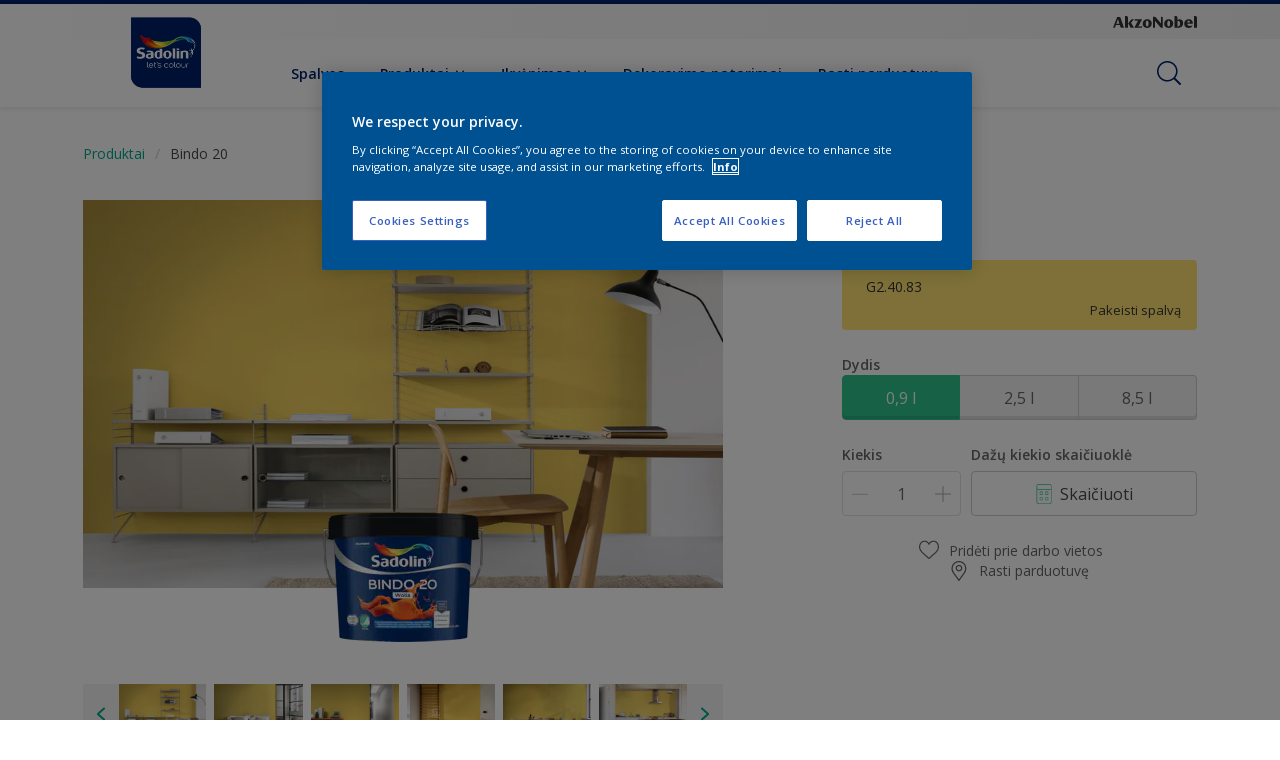

--- FILE ---
content_type: text/html;charset=utf-8
request_url: https://www.sadolin.lt/lt/produktai/bindo-20/cccId_1256037
body_size: 25094
content:

<!DOCTYPE HTML>

<html data-country="lt" data-locale="lt-LT" dir="ltr" lang="lt-LT">


  <head>
    <meta charset="UTF-8"/>
    <title>Bindo 20 - Vidaus sienų dažai | Sadolin</title>
    <meta name="viewport" content="width=device-width, initial-scale=1, shrink-to-fit=no, viewport-fit=cover"/>
    <meta name="keywords" content="productSeries,Prieškambaris,Virtuvė,Sadolin,Ilgai išliekantis rezultatas,Pusiau matiniai,Patvarūs pusiau matiniai sienų dažai,Atsparumas plovimui,Lubos,Vidaus darbams,Water-borne,Vidaus sienų dažai,Šiaurės Gulbės sertifikatas,Sienos,,Vaikų kambarys"/>
    <meta name="description" content="Bindo 20 - Vidaus sienų dažai | Sadolin"/>
    <meta name="template" content="t31-product-detail"/>
    
    
    <meta name="robots" content="index,follow"/>
    
    <meta name="baidu-site-verification" content=""/>
    

    
    
    
    <link rel="canonical" href="https://www.sadolin.lt/lt/produktai/bindo-20"/>
    
      
      <link rel="alternate" href="https://www.sadolin.lt/lt/produktai/bindo-20"/>
    
    
    
    <script type="application/ld+json">
      {
  "@context": "https://schema.org/",
  "@type": "Thing",
  "url": "https://www.sadolin.lt/lt/produktai/bindo-20.html/cccId_1256037-page",
  "name": "Bindo 20",
  "image": "https://msp.images.akzonobel.com/prd/dh/eeesad/packshots/25/12/37/82/sadolin_bindo20_25l_medium_160x160.png",
  "description": "Lengvai dažomi, gerai dengiantys dažai vidaus darbams. Nenuteka, greitai<br />džiūsta, nudažytą paviršių galima valyti (1 atsparumo drėgnam trynimui klasė).<br />Dažų sudėtyje nėra organinių tirpiklių, jie beveik bekvapiai. Galima tonuoti daugybe atspalvių. Dažai tenkina Europos Sąjungos ekologinio ženklinimo reikalavimus. Tinka naujiems ir anksčiau dažytiems tinkuotiems, betoniniams, lengvojo betono ir plytų paviršiams, gipsinėms, medienos plaušų, medienos drožlių plokštėms ir stiklo pluošto tapetams dažyti."
}
    </script>
    <script>
      if (window.rawData == undefined) {
        window.rawData = [];
      }
    </script>
    
    
      
      
      
     
     
     
     
          <!-- OneTrust Cookies Consent Notice start for sadolin.lt -->
<script type="text/javascript" src="https://cdn.cookielaw.org/consent/5c2c16b8-d915-416d-966d-2a29d8a26945/OtAutoBlock.js"></script>
<script src="https://cdn.cookielaw.org/scripttemplates/otSDKStub.js" type="text/javascript" charset="UTF-8" data-domain-script="5c2c16b8-d915-416d-966d-2a29d8a26945"></script>
<script type="text/javascript">
function OptanonWrapper() { }
</script><!-- OneTrust Cookies Consent Notice end for sadolin.lt -->

   <script>
  function isConsentGiven() {
        var activeGroups = window.OptanonActiveGroups;
    
        // Check for the 'OptanonAlertBoxClosed' cookie
        var optanonClosed = document.cookie.split('; ').find(row => row.startsWith('OptanonAlertBoxClosed'));
    
        if (!optanonClosed) {
            return 3;
        } else {
            return activeGroups && activeGroups.split(',').indexOf('C0002') > -1 ? 1 : 2;
        }}    
window.VWO = window.VWO || [];
window.VWO.init = window.VWO.init || function(state) { window.VWO.consentState = state; }
window.VWO.init(isConsentGiven());
</script>

<!-- Start VWO Async SmartCode -->
<link rel="preconnect" href="https://dev.visualwebsiteoptimizer.com"/>
<script type='text/javascript' id='vwoCode'>
window._vwo_code=window._vwo_code || (function() {
var account_id=393216,
version = 1.5,
settings_tolerance=2000,
library_tolerance=2500,
use_existing_jquery=false,
is_spa=1,
hide_element='body',
hide_element_style = 'opacity:0 !important;filter:alpha(opacity=0) !important;background:none !important',
/* DO NOT EDIT BELOW THIS LINE */
f=false,w=window,d=document,vwoCodeEl=d.querySelector('#vwoCode'),code={use_existing_jquery:function(){return use_existing_jquery},library_tolerance:function(){return library_tolerance},hide_element_style:function(){return'{'+hide_element_style+'}'},finish:function(){if(!f){f=true;var e=d.getElementById('_vis_opt_path_hides');if(e)e.parentNode.removeChild(e)}},finished:function(){return f},load:function(e){var t=d.createElement('script');t.fetchPriority='high';t.src=e;t.type='text/javascript';t.onerror=function(){_vwo_code.finish()};d.getElementsByTagName('head')[0].appendChild(t)},getVersion:function(){return version},getMatchedCookies:function(e){var t=[];if(document.cookie){t=document.cookie.match(e)||[]}return t},getCombinationCookie:function(){var e=code.getMatchedCookies(/(?:^|;)\s?(_vis_opt_exp_\d+_combi=[^;$]*)/gi);e=e.map(function(e){try{var t=decodeURIComponent(e);if(!/_vis_opt_exp_\d+_combi=(?:\d+,?)+\s*$/.test(t)){return''}return t}catch(e){return''}});var i=[];e.forEach(function(e){var t=e.match(/([\d,]+)/g);t&&i.push(t.join('-'))});return i.join('|')},init:function(){if(d.URL.indexOf('__vwo_disable__')>-1)return;w.settings_timer=setTimeout(function(){_vwo_code.finish()},settings_tolerance);var e=d.currentScript,t=d.createElement('style'),i=e&&!e.async?hide_element?hide_element+'{'+hide_element_style+'}':'':code.lA=1,n=d.getElementsByTagName('head')[0];t.setAttribute('id','_vis_opt_path_hides');vwoCodeEl&&t.setAttribute('nonce',vwoCodeEl.nonce);t.setAttribute('type','text/css');if(t.styleSheet)t.styleSheet.cssText=i;else t.appendChild(d.createTextNode(i));n.appendChild(t);var o=this.getCombinationCookie();this.load('https://dev.visualwebsiteoptimizer.com/j.php?a='+account_id+'&u='+encodeURIComponent(d.URL)+'&f='+ +is_spa+'&vn='+version+(o?'&c='+o:''));return settings_timer}};w._vwo_settings_timer = code.init();return code;}());
</script>
<!-- End VWO Async SmartCode -->
     
          
     
    
    

    
    




<script data-ot-ignore src="//assets.adobedtm.com/feb986e74bf7/f95cb7da5d29/launch-532cb729038f.min.js" async></script>








    

    
  
    
<link rel="stylesheet" href="/etc.clientlibs/akzonobel-common/clientlibs/clientlib-base.min.d90632675378cdea92e8d65dda23518a.css" type="text/css">



  
  
  
  
  
  
  
    
<link rel="stylesheet" href="/etc.clientlibs/akzonobel-common/clientlibs/clientlib-site-flourish.min.94d24fb36823f1923aad16ff2ebc04cb.css" type="text/css">



  
  
  
  
  
  
  
  
  
  
  
  
  
  
  
  
  



    
  
  


    
    
    

    

    
    
    

    
  
  <link rel="apple-touch-icon" sizes="180x180" href="/content/dam/akzonobel-flourish/dulux/uk/favicons/apple-touch-icon-180x180.png"/>
  <link rel="icon" type="image/png" sizes="192x192" href="/content/dam/akzonobel-flourish/dulux/uk/favicons/icon-192x192.png"/>
  <link rel="icon" type="image/png" sizes="512x512" href="/content/dam/akzonobel-flourish/dulux/uk/favicons/icon-512x512.png"/>
  <link rel="icon" type="image/png" sizes="32x32" href="/content/dam/akzonobel-flourish/dulux/uk/favicons/icon-32x32.png"/>
  <link rel="icon" type="image/png" sizes="16x16" href="/content/dam/akzonobel-flourish/dulux/uk/favicons/icon-16x16.png"/>
  <link rel="shortcut icon" type="image/x-icon" href="/content/dam/akzonobel-flourish/dulux/uk/favicons/favicon.ico"/>


    
    
    
    
    
    
    

    
    
    
    
    
    
    
    
    
    
    
    
    

    
    
    
    

    
    

    
    

   
    
    
    

    
    

    
    

    <script>
      var woodStainBaseUrl = 'https://codtranslucent-tst.azureedge.net/api/colors/';
      window.pageInfo = {
        generic: {
          environment: 'prod',
          dataLayerVersion: '2020may',
          siteCode: 'eltsad',
          colorPopupFlag: 'true',
          displayShippingInformation: 'false'
        },
        user: {
          userID: undefined
        },
        page: {
          info: {
            ID: 'e1150aba-5b0d-3839-994d-88e9a4c0b3d3',
            name: 'Bindo 20',
            version: '202207211649',
            language: 'lt-LT',
            geoRegion: 'LT',
            brand: 'Sadolin'
          },
          visualizationInfo: {
            environment: 'prod',
            siteCode: 'eltsad',
            language: 'lt-LT',
            brand: 'Sadolin',
            name: 'Bindo 20'
          },
          category: {
            pageType: 'PDP',
            primaryCategory: 'Product',
            subCategory1: undefined,
            subCategory2: undefined,
            subCategory3: undefined,
            subCategory4: undefined,
            subCategory5: undefined,
            templateName: 't31-product-detail'
          },
          attributes: {
            functionalityVersion: '0'
          }
        },
        products: {
          info: {
            ID: '459436f7-9d4e-4b79-a849-a4aa00beaaca',
            name: 'Bindo 20',
            brand: 'Sadolin',
            colourID: undefined,
            colourName: undefined,
            colourCollectionID: undefined,
            colourCollectionName: undefined,
            glossGroup: undefined,
            finishEffect: undefined,
            texture: undefined,
          },
          category: {
            subCategory1: undefined,
            subCategory2: undefined,
            subCategory3: undefined,
            productType: undefined,
            primaryCategory: 'Vidaus sienų dažai',
          }
        }
      };

      window.globalData = {
        errorMessages: {
          presence: 'Būtina įvesti reikšmę',
          email: 'Pateiktas el. paštas negaliojantis',
          includesCapital: 'Įvestame tekste turi būti bent viena didžioji raidė',
          includesSpecialCharactersOrNumber: 'Įvestas tekstas turi turėti bent vieną skaičių ar ženklą',
          tooShort: 'Turite įverti bent % {count} simbolį.',
          phoneNumber: 'Pateiktas telefono numeris negaliojantis',
          telephoneNumber:'The provided telephone number is invalid',
          checkbox: 'Būtina pažymėti varnelę',
          numericality: 'Galima įvesti tik skaičius',
          equality: 'Ši vertė turi būti lygi % {attribute}',
          inequality: 'This value should not be equal to current password.',
          recaptcha: 'Reikalingas ženklų atpažinimo testas',
          atLeast: 'Pasirinkti bent vieną reikšmę',
          blockedEmailMessage: 'Emails from this domain are not allowed.'
        },
        api: {
          scrapbook: '/bin/api/scrapbook?domainCode=eltsad',
          shoppingList: '',
          cartGet: '/lt/store/api/order/cart_details',
          cartAdd: '/lt/store/api/v2/cart',
          cartStock: '/lt/store/api/stock/sku',
          orderHistory: '/lt/store/api/order/history',
          stock: '/lt/store/api/stock',
          userLogin: '/bin/api/login?page=/content/akzonobel-flourish/sadolin/lt/lt/produktai/bindo-20',
          colorPopUp: '/bin/api/colorPopUp?page=/content/akzonobel-flourish/sadolin/lt/lt/produktai/bindo-20',
          userLogout: '/bin/api/logout',
          userStatus: '/bin/api/status?domainCode=eltsad',
          b2cUserStatus: '/bin/api/b2c-sso?path=/content/akzonobel-flourish/sadolin/lt/lt/produktai/bindo-20&domainCode=eltsad',
          userRecovery: '/bin/api/password?page=/content/akzonobel-flourish/sadolin/lt/lt/produktai/bindo-20&domainCode=eltsad',
          userForgot: '/bin/api/forgot-password?domainCode=eltsad&page=/content/akzonobel-flourish/sadolin/lt/lt/produktai/bindo-20',
          order: '/lt/store/api/order',
          documents: '/bin/api/documents?domainCode=eltsad&language=lt',
          storeLocationsOffices: '/bin/api/v2/store-locations-list',
          storeLocations: '/bin/api/v2/store-locations-countries',
          salesLocationsOffices: '/bin/api/v2/sales-representatives',
          salesLocations: '/bin/api/v2/sales-representatives',
          vocProducts: '/bin/api/v1/calculator/build?page=/content/akzonobel-flourish/sadolin/lt/lt/produktai/bindo-20',
          woodStainBaseUrl: woodStainBaseUrl
        },
        translations: {
          genericRequestError: "Kažkas ne taip, bandykite dar kartą.",
          accountSuccessMessage: "Informacija atnaujinta",
          colorScrapbookSuccessMessage: "Spalva pridėta <a href=\"/lt/workspace\">Mano mėgstamiausi</a>.",
          articleScrapbookSuccessMessage: "Straipsnis pridėtas <a href=\"/lt/workspace\">Mano mėgstamiausi</a>.",
          productScrapbookSuccessMessage:"Produktas pridėtas <a href=\"/lt/workspace\">Mano mėgstamiausi</a>.",
          loginScrapbookMessage:  "Jūs neprisijungęs. Norėdami išsaugoti savo projektą <button type='button' class='js-login-button'>Prisijunkite</button> arba <button type ='button' class='js-register-button'> Užsiregistruokite</button>",
          addToCartSuccessMessage: "Produktas sėkmingai pridėtas į krepšelį",
          addToCartOutOfStockMessage: "Šio produkto nėra",
          kilometers: "km",
          miles: "mylios",
          squareMeters: "m²",
          compare: "Palyginti",
          seeCompared:"See compared",
          contactFormSentButton:"Sent",
          contactFormSendButton:"Siųsti",
          productWorkspaceSuccessMessage: "Pridėjome jūsų produktą prie <a href=\"/lt/darbine-erdve/detail?spaceId={spaceId}\">Your {spaceName} space</a>.",
          colorWorkspaceSuccessMessage: "Pridėjome jūsų spalvą  <a href=\"/lt/darbine-erdve/detail?spaceId={spaceId}\">Your {spaceName} space</a>.",
          removeProductFromWorkspace: "We’ve deleted the product. <button type='button' data-item-id='{itemId}' data-item-type='{type}'class='js-undo-button'>Undo</button>",
          removeColorFromWorkspace: "We’ve deleted the color. <button type='button' data-item-id='{itemId}' data-item-type='{type}'class='js-undo-button'>Undo</button>",
          addToShoppingList: "Jūsų pasirinktas produktas įtrauktas į <a href=\"/lt/shopping-list\">norų sąrašą</a>.",
          removeFromShoppingList: "We’ve removed {product} from your <a href=\"/lt/shopping-list\">norų sąrašą</a>.",
          removeTesterShoppingList: "We’ve removed drytester from your <a href=\"/lt/shopping-list\">norų sąrašą</a>.",
          buyNow:"Buy from retailer",
          acceptCookies:"Dėl jūsų privatumo nustatymų negalime paleisti šio vaizdo įrašo."
        },
        url: {
          comparePagePath: ''
        },
        config: {
          enableScrapbook:false,
          enableSurvey:true
        },
        bazaarVoice: {
          enabled: false,
          environment: 'production',
          brand: '',
          country: 'LT',
          locale: 'lt'
        }
      };
      try {
        window.userObj = JSON.parse(window.localStorage.getItem("loginSession"));
        <!--/* Some of the clientlibs rewrites userID and set it to empty value. This code invokes after libs are loaded. */-->
        window.addEventListener("load", function(){
          window.pageInfo.user.userID = window.userObj?.uuid;
        });
      } catch (e) {
        window.userObj = null;
      }
    </script>
  </head>


<body class="product-page page basicpage font-lt-LT  style-extreme-left-align" data-theme="flourish" data-shop-root="/lt/store" data-sitecode="eltsad" data-editor="false">
      <a href="#app" class="skip-link">Skip to main content</a>



<div id="as-static-container-id" class="as-static-container"></div>
<div id="as-wc-id" class="as-wc"></div>



  



  <main id="app">
  <div data-component="app-root" class="app-root" data-page-id="/content/akzonobel-flourish/sadolin/lt/lt/produktai/bindo-20/jcr:content">
    
    
  

  <div data-component="a41-alert" class="a41-alert" role="alert" data-type="info">
    <div class="content-wrapper s-no-padding">
      <div class="grid">
        <div class="col col-12">
          <div class="alert-body body-copy-xs ">
            <div class="js-icon">
              
            </div>
            <div class="js-alert-body">
              
            </div>
            <button class="close-button js-close-button" aria-label="Close the alert">
              
  <span class="icon " data-component="icon" data-icon="cross"></span>

            </button>
          </div>
        </div>
      </div>
    </div>
  </div>


    
    




<section data-component="c53-app-banner" data-id="c53_app_banner-1315433684" class="c53-app-banner cp-top-spacing-default  cp-bottom-spacing-default style-default" data-android="https://apps.apple.com/lt/app/sadolin-visualizer-lt/id1099799797">
  <div class="app-banner-content">
    <button class="close-button js-close-button" title="Uždaryti">
      
  <span class="icon " data-component="icon" data-icon="cross"></span>

    </button>

    <div class="image-wrapper">
      
  
  
  
  
  
  
  
  
  
  <picture class="a3-image " data-component="a3-image">
    
    <source media="(max-width: 768px)" class="js-small-image" data-srcset="//images.akzonobel.com/akzonobel-flourish/sadolin/logo/Sad_tag_rgb.png?impolicy=.auto&imwidth=50"/>
    <img data-src="//images.akzonobel.com/akzonobel-flourish/sadolin/logo/Sad_tag_rgb.png?impolicy=.auto&imwidth=50" alt="Sadolin" class="image js-normal-image    lazyload" itemprop="image"/>
  </picture>

    </div>

    <header class="app-banner-text">
      
  
  
  
  
  
  
  

  <div class="a1-heading" data-component="a1-heading" style="color: ">
    <div class="js-camp-temp-heading-text">
      
      <h2 class="heading-title body-copy-s" data-transition-item>
        
        
          
          
            Išmėginkite Sadolin Vizualiser
          
        
      </h2>
      
      
  </div>
  </div>
  

      
  <div class="a34-body-copy body-copy-xs wysiwyg" data-component="a34-body-copy">
    <div class="js-camp-temp-text-color ">
      
      Atsisiųskite programėlę nemokamai ir pamatykite spalvas ant sienų
    </div>
    
  </div>

    </header>
    <a class="app-banner-button js-app-banner-button" href="https://apps.apple.com/lt/app/sadolin-visualizer-lt/id1099799797" target="_blank">
      <span class="cta-text body-copy-s">
        Atsisiųsti
      </span>
    </a>
  </div>
</section>







<header data-component="s1-header" data-id="s1_header-1246796104" data-back-ground-color="false" data-azureb2c-enabled="false" data-is-geolocation-site-switcher="false" class="s1-header full-layout cp-top-spacing-none cp-bottom-spacing-none style-default  " data-geolocation-content-api="/bin/api/languagelist?countryPagePath=/content/akzonobel-flourish/sadolin/lt/lt/produktai/bindo-20" data-scroll-component>
  <div class="header-backdrop js-backdrop"></div>
  <nav>
    

  <div class="m60-corporate-bar full-layout " data-component="m60-corporate-bar" data-is-gradient="false">
    <div class="content-wrapper s-no-padding">
      
      
      
      
      
      <div class="corporate-logo">
          
            
        
        <a href="https://www.akzonobel.com/en" target="_self" aria-label="Corporate logo">
  <span class="icon " data-component="icon" data-icon="akzoNobel-logo"></span>
</a>
        
      </div>
    </div>
  </div>


    <div class="content-wrapper main-nav-wrapper js-main-nav">
      <div class="grid">
        <button class="hamburger-icon js-menu-button" aria-label="Menu">
          <span class="hamburger-bars"></span>
        </button>
        <div class="col logo-wrapper col-3 col-m-2 ">
          <a href="https://www.sadolin.lt/lt" class="logo js-logo " aria-label="Logo">
            
  
  
  
  
  
  
  
  
  
  <picture class="a3-image " data-component="a3-image">
    
    <source media="(max-width: 768px)" class="js-small-image" data-srcset="//images.akzonobel.com/akzonobel-flourish/sadolin/lt/lt/logo/index.png?impolicy=.auto"/>
    <img data-src="//images.akzonobel.com/akzonobel-flourish/sadolin/lt/lt/logo/index.png?impolicy=.auto" alt="Brand Logo" class="image js-normal-image    lazyload" itemprop="image"/>
  </picture>

          </a>
        </div>
        <div class="col col-5 col-l-10 navigation-wrapper" data-longer-logo="0">
          
  <div class="m29-primary-navigation" data-component="m29-primary-navigation">
    <div class="primary-navigation-wrapper js-primary-navigation-wrapper">
        <ul class="navigation-menu">

          
          <li class="  body-copy-s">
            <a aria-haspopup="false" aria-expanded="false" target="_self" href="/lt/spalva-paletes">
              <span class="menu-title">
                Spalvos
              </span>
              
              
            </a>
            
          </li>
        

          
          <li class="has-dropdown  body-copy-s">
            <button class="js-dropdown-item custom-btn" aria-haspopup="true" aria-expanded="false" target="_self" href="/content/akzonobel-flourish/sadolin/lt/lt/produkto-perziura.html">
              <span class="menu-title">
                Produktai
              </span>
              
              
  <span class="icon " data-component="icon" data-icon="chevron-down"></span>

            </button>
            <ul class="sub-menu js-sub-item">
              <li>
                <a href="/lt/produktai/filters/p_Vidaus-darbams" target="_self">
                  Sadolin vidaus darbams</a>
              </li>
<li>
                <a href="/lt/produktai/filters/p_Lauko-darbams" target="_self">
                  Sadolin lauko darbams</a>
              </li>
<li>
                <a href="/lt/produktai" target="_self">
                  Visi Sadolin produktai</a>
              </li>
<li>
                <a href="https://www.pinotex.lt/lt" target="_self">
                  Pinotex medienai lauke</a>
              </li>
<li>
                <a href="https://www.hammerite.lt/" target="_self">
                  Hammerite metalui</a>
              </li>
<li>
                <a href="https://www.sadolinprofessional.lt/lt/produktai" target="_self">
                  Profesionalams</a>
              </li>

            </ul>
          </li>
        

          
          <li class="has-dropdown  body-copy-s">
            <button class="js-dropdown-item custom-btn" aria-haspopup="true" aria-expanded="false" target="_self" href="/content/akzonobel-flourish/sadolin/lt/lt/spalva-ikvepimas.html">
              <span class="menu-title">
                Įkvėpimas
              </span>
              
              
  <span class="icon " data-component="icon" data-icon="chevron-down"></span>

            </button>
            <ul class="sub-menu js-sub-item">
              <li>
                <a href="/lt/spalva-ikvepimas" target="_self">
                  Įkvėpimas</a>
              </li>
<li>
                <a href="/lt/spalva-ikvepimas/colour-play" target="_self">
                  Colour Play</a>
              </li>

            </ul>
          </li>
        

          
          <li class="  body-copy-s">
            <a aria-haspopup="false" aria-expanded="false" target="_self" href="/lt/dekoravimo-patarimai">
              <span class="menu-title">
                Dekoravimo patarimai
              </span>
              
              
            </a>
            
          </li>
        

          
          <li class="  body-copy-s">
            <a aria-haspopup="false" aria-expanded="false" target="_self" href="/lt/storefinder">
              <span class="menu-title">
                Rasti parduotuvę
              </span>
              
              
            </a>
            
          </li>
        </ul>
    </div>

    

  <div class="m60-corporate-bar full-layout " data-component="m60-corporate-bar" data-is-gradient="false">
    <div class="content-wrapper s-no-padding">
      
      
      
      
      
      <div class="corporate-logo">
          
            
        
        <a href="https://www.akzonobel.com/en" target="_self" aria-label="Corporate logo">
  <span class="icon " data-component="icon" data-icon="akzoNobel-logo"></span>
</a>
        
      </div>
    </div>
  </div>

  </div>

          
  <div class="m43-secondary-navigation" data-component="m43-secondary-navigation">
    
    
    
    
    

    <ul class="secondary-navigation-menu">

      <li>
        
    
    
    <button class="a8-icon-button js-search-button
             " data-component="a8-icon-button" aria-label="Search">
      
  <span class="icon " data-component="icon" data-icon="search"></span>

      
    </button>
  
      </li>

      

      


      

      
      
      <li class="js-user-button" data-login-label="Mano Paskyra" data-logout-label="Prisijungti"></li>
    </ul>

    
  <div data-component="m12-my-account-dropdown" class="m12-my-account-dropdown" data-logged-in="false" data-redirect-url="https://www.sadolin.lt/lt/produktai/bindo-20.html/cccId_1256037-page" data-domain-code="eltsad" data-is-azure-enabled="false">
    <button class="close-button js-close-button">
      
  <span class="icon " data-component="icon" data-icon="cross"></span>

    </button>

    
  <span class="icon user-icon" data-component="icon" data-icon="user"></span>


    <div class="details">
       <span class="blockquote title">
          Mano Paskyra
       </span>

      
    
    
    
    
    
    
    
    
    <button data-component="a122-primary-button" class="a122-primary-button  
              js-login-button   " data-icon-alignment="left">
      
      
      <span class="cta-text body-copy-rg">Login</span>
      
      
    </button>
  
      <span class="register body-copy-s">
        Neturi paskyros?
        <span class="register-cta js-register-button" role="button">Registruotis</span>
      </span>

      <div class="my-account-footer">
        
          
  
  
  

  <a class="a2-text-link body-copy-s js-favourite-button  " data-component="a2-text-link" data-label="Darbine erdve" href="/lt/workspace" target="_self">
    
  <span class="icon icon" data-component="icon" data-icon="favourite-empty"></span>

    
    <div class="text-link-label ">
      
      <span>Darbine erdve</span>
    </div>
    
    
    
  </a>

        
        
      </div>
    </div>
    <div class="logged-in-details">
      
      
        
  
  
  

  <a class="a2-text-link blockquote title  " data-component="a2-text-link" data-label="Mano paskyra" href="/lt/my-account" target="_self">
    
    
    <div class="text-link-label ">
      
      <span>Mano paskyra</span>
    </div>
    
    
    
  </a>

      <span class="user-name body-copy-xs js-user-name"></span>

      <div class="my-account-footer">
        
  
  
  

  <a class="a2-text-link body-copy-s js-logout-button  " data-component="a2-text-link" data-label="Atsijungti" href="#" target="_self">
    
  <span class="icon " data-component="icon" data-icon="logout"></span>

    
    <div class="text-link-label ">
      
      <span>Atsijungti</span>
    </div>
    
    
    
  </a>

        
          
  
  
  

  <a class="a2-text-link body-copy-s js-favourite-button  " data-component="a2-text-link" data-label="Darbine erdve" href="/lt/workspace" target="_self">
    
  <span class="icon icon" data-component="icon" data-icon="favourite-empty"></span>

    
    <div class="text-link-label ">
      
      <span>Darbine erdve</span>
    </div>
    
    
    
  </a>

        
        
      </div>
      
      <div class="my-account-delete js-ad-link">
        
        
        
  
  
  

  <button class="a2-text-link body-copy-s delete-account-link js-delete-account-button  " data-component="a2-text-link" data-label="Delete Account" target="_self">
    
    
    <div class="text-link-label ">
      <span>Ištrinkite paskyrą</span>
      
    </div>
    
    
    
  </button>

     </div>
     
    </div>
  </div>


  </div>

        </div>
      </div>
      <div class="notification-wrapper js-notifications">
        
      </div>
    </div>

    
    
  
  
  <div data-component="m10-search-bar" class="m10-search-bar">
    <form action="/lt/search" method="GET" novalidate class="js-form" data-suggestions-api="/bin/api/search?page=/content/akzonobel-flourish/sadolin/lt/lt/produktai/bindo-20" data-hybrid-search="false">
      
    
    
    <button class="a8-icon-button js-search-button search-button
             " data-component="a8-icon-button" aria-label="Search" type="submit">
      
  <span class="icon " data-component="icon" data-icon="search"></span>

      
    </button>
  
      <div class="input-wrapper">
        <input type="text" class="search-field body-copy-rg js-search-input override-focus-visible" aria-label="search-field" name="search" placeholder="Įrašykite ko ieškote"/>
        <div class="clear-button js-clear-button-wrapper">
          
  
  
  

  <button class="a2-text-link body-copy-s js-clear-button  " type="button" data-component="a2-text-link" data-label="Išvalyti" target="_self">
    
    
    <div class="text-link-label ">
      
      <span>Išvalyti</span>
    </div>
    
    
    
  </button>

        </div>
      </div>
      
    
    
    <button class="a8-icon-button js-close-button close-button
             " data-component="a8-icon-button" aria-label="Close" type="button">
      
  <span class="icon " data-component="icon" data-icon="cross"></span>

      
    </button>
  
    </form>
  </div>

    <div class="suggestion-container js-suggestion-container" data-no-results-title="Nieko nerasta" data-show-all-label="Rodyti visus rezultatus" data-show-all-url="/lt/search" data-is-author="false" data-is-sustainable2d-enabled="true" data-default-wood-type="dark">
    </div>
  </nav>
  
</header>








<section data-component="c36-login" class="c36-login" data-id="c36_login-1308226922" data-disable-captcha="false">
  <div class="mask js-mask" role="presentation"></div>
    <div class="modal js-modal">
      <header>
        
    
    
    <button class="a8-icon-button close-button js-close-button
             " data-component="a8-icon-button" title="Uždaryti">
      
  <span class="icon " data-component="icon" data-icon="cross"></span>

      
    </button>
  
      </header>
      <div class="card-container js-card">

        
        
        

  <section data-component="m31-form-content" class="m31-form-content" data-state="login">
    <header class="form-content-header">
      
      <p class="header-04 title">Gera tave matyti!</p>
    </header>
    
          
     
  <div class="m36-login-form" data-component="m36-login-form">
    <form class="login-form js-form" action="/bin/api/login" method="POST" novalidate>
      












 
 

    

    

    

    

    

    


<div class="a11-input-field js-input-parent js-email" data-component="a11-input-field">
 <div class="input-wrapper">
   
   <label class="text-label body-copy-s">
     El.paštas
     
       <span class="required">*</span>
     
   </label>
   <div class="wrapper">
     <input type="email" class="text-input js-text-input js-input body-copy-s js-email" name="email" placeholder="Įveskite savo el. Pašto adresą čia" data-required="true" autocomplete="username"/>           
     
   </div>
  </div>
</div>

      












 
 

    

    

    

    

    

    


<div class="a11-input-field js-input-parent js-password" data-component="a11-input-field">
 <div class="input-wrapper">
   
   <label class="text-label body-copy-s">
     Slaptažodis
     
       <span class="required">*</span>
     
   </label>
   <div class="wrapper">
     <input type="password" class="text-input js-text-input js-input body-copy-s js-password" name="password" placeholder="Įveskite savo slaptažodį" data-required="true" autocomplete="current-password"/>           
     <button class="password-visibility js-password-visibility" type="button" data-show="Pamatyti slaptažodį" data-hide="Slėpti slaptažodį">
       
  <span class="icon view-show" data-component="icon" data-icon="view-show"></span>

       
  <span class="icon view-hide" data-component="icon" data-icon="view-hide"></span>

     </button>
   </div>
  </div>
</div>

      <button class="body-copy-s forgot-button js-button" data-target="forgot-password" type="button">
        Pamiršau slaptažodį?</button>
      
  

  <div class="recaptcha" data-component="recaptcha" data-sitekey="6LeO3K8ZAAAAAClkwsvFeN5a5L218NdG2EXCl-vE" data-language="lt-LT">
    <div class="js-widget"></div>
  </div>

      
    
    
    
    
    
    
    
    
    <button data-component="a122-primary-button" type="submit" class="a122-primary-button  
              login-button js-submit   " data-icon-alignment="left">
      
      
      <span class="cta-text body-copy-rg">Prisijungti</span>
      
      
    </button>
  
    </form>
  </div>

        
    <footer class="form-content-footer">
      <p class="body-copy-s">Nesate užsiregistravęs?</p>
      <button class="body-copy-s footer-link" data-target="register">
        Registruotis
      </button>
    </footer>
  </section>


        
        
        

  <section data-component="m31-form-content" class="m31-form-content" data-state="register">
    <header class="form-content-header">
      
      <p class="header-04 title">Sveiki atvykę į Sadolin</p>
    </header>
    
          
  <div class="m37-register-form" data-component="m37-register-form">
    <form class="register-form js-form" action="/bin/api/register?page=/content/akzonobel-flourish/sadolin/lt/lt/produktai/bindo-20" method="POST" novalidate>
      












 
 

    

    

    

    

    

    


<div class="a11-input-field js-input-parent input" data-component="a11-input-field">
 <div class="input-wrapper">
   
   <label class="text-label body-copy-s">
     El.paštas
     
       <span class="required">*</span>
     
   </label>
   <div class="wrapper">
     <input type="email" class="text-input js-text-input js-input body-copy-s input" name="email" placeholder="Įveskite savo el. Pašto adresą čia" data-required="true" autocomplete="username"/>           
     
   </div>
  </div>
</div>

      












 
 

    

    

    

    

    

    


<div class="a11-input-field js-input-parent input" data-component="a11-input-field">
 <div class="input-wrapper">
   
   <label class="text-label body-copy-s">
     Slaptažodis
     
       <span class="required">*</span>
     
   </label>
   <div class="wrapper">
     <input type="password" class="text-input js-text-input js-input body-copy-s input" name="password" placeholder="Įveskite savo slaptažodį" data-required="true" autocomplete="new-password"/>           
     <button class="password-visibility js-password-visibility" type="button" data-show="Pamatyti slaptažodį" data-hide="Slėpti slaptažodį">
       
  <span class="icon view-show" data-component="icon" data-icon="view-show"></span>

       
  <span class="icon view-hide" data-component="icon" data-icon="view-hide"></span>

     </button>
   </div>
  </div>
</div>

      
  <div class="m83-password-requirements " data-component="m83-password-requirements">
    <p class="body-copy-s password-requirements-title">Slaptažodžio reikalavimai</p>
    <ul>
      
      <li class="body-copy-s" data-password-requirement="includesCapital">
        
  <span class="icon icon" data-component="icon" data-icon="checkmark"></span>

        Bent viena didžioji raidė
      </li>
      <li class="body-copy-s" data-password-requirement="includesSpecialCharactersOrNumber">
        
  <span class="icon icon" data-component="icon" data-icon="checkmark"></span>

        Bent vienas specialus ženklas ar numeris
      </li>
      <li class="body-copy-s" data-password-requirement="length|presence">
        
  <span class="icon icon" data-component="icon" data-icon="checkmark"></span>

        Mažiausiai 8 simboliai
      </li>
    </ul>
  </div>

      
  

  <div class="recaptcha" data-component="recaptcha" data-sitekey="6LeO3K8ZAAAAAClkwsvFeN5a5L218NdG2EXCl-vE" data-language="lt-LT">
    <div class="js-widget"></div>
  </div>

      
    
    
    
    
    
    
    
    
    <button data-component="a122-primary-button" type="submit" class="a122-primary-button  
              login-button js-submit   " data-icon-alignment="left">
      
      
      <span class="cta-text body-copy-rg">Tęskite kitą žingsnį</span>
      
      
    </button>
  
    </form>
  </div>

        
    <footer class="form-content-footer">
      <p class="body-copy-s">Jau turite paskyrą?</p>
      <button class="body-copy-s footer-link" data-target="login">
        Prisijungti čia
      </button>
    </footer>
  </section>


        
        
        

  <section data-component="m31-form-content" class="m31-form-content" data-state="terms">
    <header class="form-content-header">
      
  <span class="icon title-icon" data-component="icon" data-icon="terms-illustration"></span>

      <p class="header-04 title">Prisijungti su elektroniniu</p>
    </header>
    
          
  <div class="m33-terms" data-component="m33-terms">
    <form class="terms-form js-form" action="/bin/api/register?page=/content/akzonobel-flourish/sadolin/lt/lt/produktai/bindo-20" method="POST" novalidate>
      <input type="hidden" name="email"/>
      <input type="hidden" name="password"/>
      <input type="hidden" name="g-recaptcha-response" aria-label="Google reCAPTCHA response"/>
      
  
  
  
  <div class="a15-checkbox js-input-parent " data-component="a15-checkbox">
    <label for="privacy-policy" class="checkbox-label-wrapper ">
      <input type="checkbox" id="privacy-policy" name="privacy-policy" class="checkbox-input js-checkbox-input " aria-hidden="true" tabindex="-1"/>
      <span class="checkbox">
        <span class="checkbox-icon">
          
  <span class="icon " data-component="icon" data-icon="checkmark"></span>

        </span>
      </span>
      <span class="checkbox-label-title body-copy-s" data-label="&lt;p>Pažymėdamas (-a) šį laukelį patvirtinu, kad perskaičiau šį dokumentą ir sutinku, kad tvarkytume mano informaciją vadovaudamiesi &lt;a href=&#34;/content/akzonobel-corporate/global/gl/en/terms-of-use.html&#34; target=&#34;_blank&#34;>sąlygomis&lt;/a> bei &lt;a href=&#34;/content/akzonobel-flourish/sadolin/lt/lt/privatumo-taisykles.html&#34; target=&#34;_blank&#34;>Privatumo politiką&lt;/a>.&lt;/p>
">
        <p>Pažymėdamas (-a) šį laukelį patvirtinu, kad perskaičiau šį dokumentą ir sutinku, kad tvarkytume mano informaciją vadovaudamiesi <a href="/en/terms-of-use" target="_blank">sąlygomis</a> bei <a href="/lt/privatumo-taisykles" target="_blank">Privatumo politiką</a>.</p>

        
        
        
        
      </span>
    </label>
    
  </div>


      
  
  
  
  <div class="a15-checkbox js-input-parent " data-component="a15-checkbox">
    <label for="newsletter" class="checkbox-label-wrapper ">
      <input type="checkbox" id="newsletter" name="newsletter" class="checkbox-input js-checkbox-input " aria-hidden="true" tabindex="-1"/>
      <span class="checkbox">
        <span class="checkbox-icon">
          
  <span class="icon " data-component="icon" data-icon="checkmark"></span>

        </span>
      </span>
      <span class="checkbox-label-title body-copy-s" data-label="&lt;p>Pažymėdamas (-a) šį laukelį sutinku gauti rinkodaros el. laiškus.&lt;/p>
&lt;p>Galite bet kada atsisakyti prenumeratos, spustelėdami prenumeratos atsisakymo nuorodą, pateikiamą mūsų el. laiškų apačioje.&lt;/p>
">
        <p>Pažymėdamas (-a) šį laukelį sutinku gauti rinkodaros el. laiškus.</p>
<p>Galite bet kada atsisakyti prenumeratos, spustelėdami prenumeratos atsisakymo nuorodą, pateikiamą mūsų el. laiškų apačioje.</p>

        
        
        <span class="show-more-indicator">...</span>
        <span class="show-more-label">
          <p>                  </p>

           
        </span>
      </span>
    </label>
    <button class="body-copy-s show-more-button js-show-more-button" type="button">
      <span class="expand">
        Rodyti daugiau
        
  <span class="icon " data-component="icon" data-icon="plus"></span>

      </span>
      <span class="collapse">
        Rodyti mažiau
        
  <span class="icon " data-component="icon" data-icon="minus"></span>

      </span>
    </button>
  </div>


      
      
    
    
    
    
    
    
    
    
    <button data-component="a122-primary-button" type="submit" class="a122-primary-button  
              js-submit   " data-icon-alignment="left">
      
      
      <span class="cta-text body-copy-rg">Susikurti paskyrą</span>
      
      
    </button>
  
      <script type="text/json" class="js-explanation-content">
        {
          "title": "<p>                     <\/p>\r\n",
          "copy": "<p>\u00A0 \u00A0 \u00A0 \u00A0 \u00A0 \u00A0 \u00A0 \u00A0 \u00A0 \u00A0 \u00A0 \u00A0 \u00A0 \u00A0 \u00A0 \u00A0\u00A0</p>\r\n"
        }
      </script>
    </form>
  </div>

        
    <footer class="form-content-footer">
      <p class="body-copy-s">Susirūpinimas dėl jūsų privatumo?</p>
      <a class="body-copy-s footer-link" href="/lt/privatumo-taisykles">
               
      </a>
    </footer>
  </section>


        
        
        

  <section data-component="m31-form-content" class="m31-form-content" data-state="registration-success">
    <header class="form-content-header">
      
  <span class="icon title-icon" data-component="icon" data-icon="account-illustration"></span>

      <p class="header-04 title">Registration complete</p>
    </header>
    
          <div class="base-content">
            <p class="body-copy-s base-description">Dėkojame,!  for registering  We will send you colorful news every now and then</p>
            
    
    
    
    
    
    
    
    
    <button data-component="a122-primary-button" class="a122-primary-button  
              js-registration-success-button   " data-icon-alignment="left">
      
      
      <span class="cta-text body-copy-rg">Login</span>
      
      
    </button>
  
          </div>
        
    <footer class="form-content-footer">
      <p class="body-copy-s">If you have concerns about your privacy?</p>
      <a class="body-copy-s footer-link" href="/lt/privatumo-taisykles">
        Read our privacy policy
      </a>
    </footer>
  </section>


        
        
        

  <section data-component="m31-form-content" class="m31-form-content" data-state="registration-duplicate">
    <header class="form-content-header">
      
  <span class="icon title-icon" data-component="icon" data-icon="account-illustration"></span>

      <p class="header-04 title">Prisijungti su elektroniniu</p>
    </header>
    
          <div class="base-content">
            <p class="body-copy-s base-description js-duplicate-message" data-description=" {email} jau užregistruotas. Prisijunkite čia"></p>
            
    
    
    
    
    
    
    
    
    <button data-component="a122-primary-button" class="a122-primary-button  
              js-login-button   " data-icon-alignment="left">
      
      
      <span class="cta-text body-copy-rg">Atgal į prisijungimą</span>
      
      
    </button>
  
          </div>
        
    <footer class="form-content-footer">
      <p class="body-copy-s">If you have concerns about your privacy?</p>
      <a class="body-copy-s footer-link" href="#">
        Read our privacy policy
      </a>
    </footer>
  </section>


        
        
        

  <section data-component="m31-form-content" class="m31-form-content" data-state="forgot-password">
    <header class="form-content-header">
      
  <span class="icon title-icon" data-component="icon" data-icon="password-illustration"></span>

      <p class="header-04 title">Pamirsai savo slaptazodi?</p>
    </header>
    
          
  <div class="m38-forgot-password-form" data-component="m38-forgot-password-form">
    <p class="body-copy-s forgot-title">Įveskite su paskyra susijusį el. pašto adresą</p>
    <form class="forgot-password-form js-form" action="/bin/api/forgot-password?domainCode=eltsad&page=/content/akzonobel-flourish/sadolin/lt/lt/produktai/bindo-20" method="POST" novalidate>
      












 
 

    

    

    

    

    

    


<div class="a11-input-field js-input-parent input" data-component="a11-input-field">
 <div class="input-wrapper">
   
   <label class="text-label body-copy-s">
     El.paštas
     
       <span class="required">*</span>
     
   </label>
   <div class="wrapper">
     <input type="email" class="text-input js-text-input js-input body-copy-s input" name="email" placeholder="Įveskite savo el. Pašto adresą čia" data-required="true" autocomplete="username"/>           
     
   </div>
  </div>
</div>

      
      
    
    
    
    
    
    
    
    
    <button data-component="a122-primary-button" type="submit" class="a122-primary-button  
              js-submit   " data-icon-alignment="left">
      
      
      <span class="cta-text body-copy-rg">Siųsti</span>
      
      
    </button>
  
    </form>
  </div>

        
    <footer class="form-content-footer">
      <p class="body-copy-s"></p>
      <button class="body-copy-s footer-link" data-target="login">
        Atgal į prisijungti
      </button>
    </footer>
  </section>


        
        
        

  <section data-component="m31-form-content" class="m31-form-content" data-state="change-password-success">
    <header class="form-content-header">
      
      <p class="header-04 title">Slaptažodis sėkmingai pakeistas</p>
    </header>
    
          <div class="base-content">
            <p class="body-copy-s base-description">Sėkmingai atnaujinome jūsų asmens informaciją.</p>
            
            
    
    
    
    
    
    
    
    
    <button data-component="a122-primary-button" class="a122-primary-button  
              js-login-button   " data-icon-alignment="left">
      
      
      <span class="cta-text body-copy-rg">Atgal</span>
      
      
    </button>
  
          </div>
        
    
  </section>


        
        
        

  <section data-component="m31-form-content" class="m31-form-content" data-state="email-sent">
    <header class="form-content-header">
      
  <span class="icon title-icon" data-component="icon" data-icon="plane-illustration"></span>

      <p class="header-04 title">Pamirsai savo slaptazodi?</p>
    </header>
    
          <div class="base-content">
            <p class="body-copy-s base-description js-sent-message" data-description="If an account matches your email address {email}, then you should receive an email with instructions on how to reset your password shortly"></p>
            
    
    
    
    
    
    
    
    
    <button data-component="a122-primary-button" class="a122-primary-button  
              js-login-button   " data-icon-alignment="left">
      
      
      <span class="cta-text body-copy-rg">Atgal į prisijungimą</span>
      
      
    </button>
  
          </div>
        
    
  </section>



        
        

  <section data-component="m31-form-content" class="m31-form-content" data-state="survey">
    <header class="form-content-header">
      
      <p class="header-04 title">Norėdami gauti daugiau pritaikyto įkvėpimo, užpildykite 3 toliau pateiktus klausimus.</p>
    </header>
    
          

  
  
  
  
  


  <div class="m19-survey-form" data-component="m19-survey-form" data-error>
    
  <div class="a34-body-copy body-copy-s wysiwyg" data-component="a34-body-copy">
    <div class="js-camp-temp-text-color ">
      
      Prieš pateikdami turite atsakyti į visus klausimus.
    </div>
    
  </div>

    <form action="/bin/api/newsletter/subscribe/survey?domainCode=eltsad&locale=lt&path=/content/akzonobel-flourish/sadolin/lt/lt/conf/admin/jcr:content/root/responsivegrid/c36_login" class="js-form" method="POST">
      
        <fieldset>
          <span class="body-copy-rg fieldset-count">1</span>
          <p class="blockquote fieldset-title">Kada ketinate dekoruoti? (*)</p>
          <span class="error-portal error-portal-when"></span>
          
            
              

  <div class="a13-radio js-input-parent " data-component="a13-radio" data-group="when">
    <label class="radio-button-label-wrapper" for="when-Kitą mėnesį">
      <span class="radio-button-label-title body-copy-s">Kitą mėnesį</span>
      <input type="radio" name="when" id="when-Kitą mėnesį" data-value="Kitą mėnesį" value="Kitą mėnesį" class="radio-button-input " aria-hidden="true" tabindex="-1"/>
      <div class="radio-button-custom-indicator"></div>
    </label>
  </div>

            
            
          
            
              

  <div class="a13-radio js-input-parent " data-component="a13-radio" data-group="when">
    <label class="radio-button-label-wrapper" for="when-Po 1–3 mėnesių">
      <span class="radio-button-label-title body-copy-s">Po 1–3 mėnesių</span>
      <input type="radio" name="when" id="when-Po 1–3 mėnesių" data-value="Po 1–3 mėnesių" value="Po 1–3 mėnesių" class="radio-button-input " aria-hidden="true" tabindex="-1"/>
      <div class="radio-button-custom-indicator"></div>
    </label>
  </div>

            
            
          
            
              

  <div class="a13-radio js-input-parent " data-component="a13-radio" data-group="when">
    <label class="radio-button-label-wrapper" for="when-Po 3–6 mėnesių">
      <span class="radio-button-label-title body-copy-s">Po 3–6 mėnesių</span>
      <input type="radio" name="when" id="when-Po 3–6 mėnesių" data-value="Po 3–6 mėnesių" value="Po 3–6 mėnesių" class="radio-button-input " aria-hidden="true" tabindex="-1"/>
      <div class="radio-button-custom-indicator"></div>
    </label>
  </div>

            
            
          
            
              

  <div class="a13-radio js-input-parent " data-component="a13-radio" data-group="when">
    <label class="radio-button-label-wrapper" for="when-Po 6 mėnesių">
      <span class="radio-button-label-title body-copy-s">Po 6 mėnesių</span>
      <input type="radio" name="when" id="when-Po 6 mėnesių" data-value="Po 6 mėnesių" value="Po 6 mėnesių" class="radio-button-input " aria-hidden="true" tabindex="-1"/>
      <div class="radio-button-custom-indicator"></div>
    </label>
  </div>

            
            
          
        </fieldset>
      
        <fieldset>
          <span class="body-copy-rg fieldset-count">2</span>
          <p class="blockquote fieldset-title">Ką dekoruojate? (*)</p>
          <span class="error-portal error-portal-what"></span>
          
            
            
              
  
  
  
  <div class="a15-checkbox js-input-parent " data-component="a15-checkbox">
    <label for="what-Visi" class="checkbox-label-wrapper ">
      <input type="checkbox" id="what-Visi" name="what" class="checkbox-input js-checkbox-input " data-value="Visi" aria-hidden="true" tabindex="-1" value="Visi"/>
      <span class="checkbox">
        <span class="checkbox-icon">
          
  <span class="icon " data-component="icon" data-icon="checkmark"></span>

        </span>
      </span>
      <span class="checkbox-label-title body-copy-s" data-label="Visi">
        Visi
        
        
        
        
      </span>
    </label>
    
  </div>

            
          
            
            
              
  
  
  
  <div class="a15-checkbox js-input-parent " data-component="a15-checkbox">
    <label for="what-Prieškambarį" class="checkbox-label-wrapper ">
      <input type="checkbox" id="what-Prieškambarį" name="what" class="checkbox-input js-checkbox-input " data-value="Prieškambarį" aria-hidden="true" tabindex="-1" value="Prieškambarį"/>
      <span class="checkbox">
        <span class="checkbox-icon">
          
  <span class="icon " data-component="icon" data-icon="checkmark"></span>

        </span>
      </span>
      <span class="checkbox-label-title body-copy-s" data-label="Prieškambarį">
        Prieškambarį
        
        
        
        
      </span>
    </label>
    
  </div>

            
          
            
            
              
  
  
  
  <div class="a15-checkbox js-input-parent " data-component="a15-checkbox">
    <label for="what-Svetainę" class="checkbox-label-wrapper ">
      <input type="checkbox" id="what-Svetainę" name="what" class="checkbox-input js-checkbox-input " data-value="Svetainę" aria-hidden="true" tabindex="-1" value="Svetainę"/>
      <span class="checkbox">
        <span class="checkbox-icon">
          
  <span class="icon " data-component="icon" data-icon="checkmark"></span>

        </span>
      </span>
      <span class="checkbox-label-title body-copy-s" data-label="Svetainę">
        Svetainę
        
        
        
        
      </span>
    </label>
    
  </div>

            
          
            
            
              
  
  
  
  <div class="a15-checkbox js-input-parent " data-component="a15-checkbox">
    <label for="what-Miegamąjį" class="checkbox-label-wrapper ">
      <input type="checkbox" id="what-Miegamąjį" name="what" class="checkbox-input js-checkbox-input " data-value="Miegamąjį" aria-hidden="true" tabindex="-1" value="Miegamąjį"/>
      <span class="checkbox">
        <span class="checkbox-icon">
          
  <span class="icon " data-component="icon" data-icon="checkmark"></span>

        </span>
      </span>
      <span class="checkbox-label-title body-copy-s" data-label="Miegamąjį">
        Miegamąjį
        
        
        
        
      </span>
    </label>
    
  </div>

            
          
            
            
              
  
  
  
  <div class="a15-checkbox js-input-parent " data-component="a15-checkbox">
    <label for="what-Virtuvę" class="checkbox-label-wrapper ">
      <input type="checkbox" id="what-Virtuvę" name="what" class="checkbox-input js-checkbox-input " data-value="Virtuvę" aria-hidden="true" tabindex="-1" value="Virtuvę"/>
      <span class="checkbox">
        <span class="checkbox-icon">
          
  <span class="icon " data-component="icon" data-icon="checkmark"></span>

        </span>
      </span>
      <span class="checkbox-label-title body-copy-s" data-label="Virtuvę">
        Virtuvę
        
        
        
        
      </span>
    </label>
    
  </div>

            
          
            
            
              
  
  
  
  <div class="a15-checkbox js-input-parent " data-component="a15-checkbox">
    <label for="what-Vonią" class="checkbox-label-wrapper ">
      <input type="checkbox" id="what-Vonią" name="what" class="checkbox-input js-checkbox-input " data-value="Vonią" aria-hidden="true" tabindex="-1" value="Vonią"/>
      <span class="checkbox">
        <span class="checkbox-icon">
          
  <span class="icon " data-component="icon" data-icon="checkmark"></span>

        </span>
      </span>
      <span class="checkbox-label-title body-copy-s" data-label="Vonią">
        Vonią
        
        
        
        
      </span>
    </label>
    
  </div>

            
          
            
            
              
  
  
  
  <div class="a15-checkbox js-input-parent " data-component="a15-checkbox">
    <label for="what-Studiją" class="checkbox-label-wrapper ">
      <input type="checkbox" id="what-Studiją" name="what" class="checkbox-input js-checkbox-input " data-value="Studiją" aria-hidden="true" tabindex="-1" value="Studiją"/>
      <span class="checkbox">
        <span class="checkbox-icon">
          
  <span class="icon " data-component="icon" data-icon="checkmark"></span>

        </span>
      </span>
      <span class="checkbox-label-title body-copy-s" data-label="Studiją">
        Studiją
        
        
        
        
      </span>
    </label>
    
  </div>

            
          
            
            
              
  
  
  
  <div class="a15-checkbox js-input-parent " data-component="a15-checkbox">
    <label for="what-Valgomąjį" class="checkbox-label-wrapper ">
      <input type="checkbox" id="what-Valgomąjį" name="what" class="checkbox-input js-checkbox-input " data-value="Valgomąjį" aria-hidden="true" tabindex="-1" value="Valgomąjį"/>
      <span class="checkbox">
        <span class="checkbox-icon">
          
  <span class="icon " data-component="icon" data-icon="checkmark"></span>

        </span>
      </span>
      <span class="checkbox-label-title body-copy-s" data-label="Valgomąjį">
        Valgomąjį
        
        
        
        
      </span>
    </label>
    
  </div>

            
          
            
            
              
  
  
  
  <div class="a15-checkbox js-input-parent " data-component="a15-checkbox">
    <label for="what-Lauką" class="checkbox-label-wrapper ">
      <input type="checkbox" id="what-Lauką" name="what" class="checkbox-input js-checkbox-input " data-value="Lauką" aria-hidden="true" tabindex="-1" value="Lauką"/>
      <span class="checkbox">
        <span class="checkbox-icon">
          
  <span class="icon " data-component="icon" data-icon="checkmark"></span>

        </span>
      </span>
      <span class="checkbox-label-title body-copy-s" data-label="Lauką">
        Lauką
        
        
        
        
      </span>
    </label>
    
  </div>

            
          
            
            
              
  
  
  
  <div class="a15-checkbox js-input-parent " data-component="a15-checkbox">
    <label for="what-Vaikų kambarį" class="checkbox-label-wrapper ">
      <input type="checkbox" id="what-Vaikų kambarį" name="what" class="checkbox-input js-checkbox-input " data-value="Vaikų kambarį" aria-hidden="true" tabindex="-1" value="Vaikų kambarį"/>
      <span class="checkbox">
        <span class="checkbox-icon">
          
  <span class="icon " data-component="icon" data-icon="checkmark"></span>

        </span>
      </span>
      <span class="checkbox-label-title body-copy-s" data-label="Vaikų kambarį">
        Vaikų kambarį
        
        
        
        
      </span>
    </label>
    
  </div>

            
          
        </fieldset>
      
        <fieldset>
          <span class="body-copy-rg fieldset-count">3</span>
          <p class="blockquote fieldset-title">Kodėl dekoruojate? (*)</p>
          <span class="error-portal error-portal-why"></span>
          
            
              

  <div class="a13-radio js-input-parent " data-component="a13-radio" data-group="why">
    <label class="radio-button-label-wrapper" for="why-dėl funkcinių prie">
      <span class="radio-button-label-title body-copy-s">Dekoruoju, kad atnaujinčiau kambario stilių (pvz., pašviesinčiau / atgaivinčiau) (dėl funkcinių prie</span>
      <input type="radio" name="why" id="why-dėl funkcinių prie" data-value="dėl funkcinių prie" value="dėl funkcinių prie" class="radio-button-input " aria-hidden="true" tabindex="-1"/>
      <div class="radio-button-custom-indicator"></div>
    </label>
  </div>

            
            
          
            
              

  <div class="a13-radio js-input-parent " data-component="a13-radio" data-group="why">
    <label class="radio-button-label-wrapper" for="why-norint pagražinti">
      <span class="radio-button-label-title body-copy-s">Dekoruoju, kad pakeisčiau kambario stilių (pvz., sumoderninčiau) (norint pagražinti)</span>
      <input type="radio" name="why" id="why-norint pagražinti" data-value="norint pagražinti" value="norint pagražinti" class="radio-button-input " aria-hidden="true" tabindex="-1"/>
      <div class="radio-button-custom-indicator"></div>
    </label>
  </div>

            
            
          
        </fieldset>
      
      <input type="hidden" value="" name="email" class="js-email-input"/>
      <p class="body-copy-s error-message js-error-message">    </p>

      
    
    
    
    
    
    
    
    
    <button data-component="a122-primary-button" type="submit" class="a122-primary-button  
              login-button js-submit   " data-icon-alignment="left">
      
      
      <span class="cta-text body-copy-rg">Patvirtinti</span>
      
      
    </button>
  
    </form>
  </div>



        
    
  </section>


        
        

  <section data-component="m31-form-content" class="m31-form-content" data-state="survey-success">
    <header class="form-content-header">
      
  <span class="icon title-icon" data-component="icon" data-icon="newsletter-illustration"></span>

      <p class="header-04 title"> If you have concerns about your privacy?</p>
    </header>
    
          <div class="base-content">
            <p class="body-copy-s base-description">
              Read our Privacy Policy.</p>
          </div>
        
    
  </section>


          
        
      
      
      

  <section data-component="m31-form-content" class="m31-form-content" data-state="delete-account">
    <header class="form-content-header">
      
      <p class="header-04 title">Ištrinkite paskyrą</p>
    </header>
    
      
     
     
     <div class="m118-delete-account-form" data-component="m118-delete-account-form" data-success-message="Your account and data will be deleted in 3 days.">
    <form class="delete-acccount-form js-form" action="/bin/api/delete?domainCode=eltsad&page=/content/akzonobel-flourish/sadolin/lt/lt/produktai/bindo-20" method="POST" novalidate>
          












 
 

    

    

    

    

    

    


<div class="a11-input-field js-input-parent input" data-component="a11-input-field">
 <div class="input-wrapper">
   
   
   <div class="wrapper">
     <input type="hidden" class="text-input js-text-input js-input body-copy-s input" name="sessionId"/>           
     
   </div>
  </div>
</div>

          












 
 

    

    

    

    

    

    


<div class="a11-input-field js-input-parent input" data-component="a11-input-field">
 <div class="input-wrapper">
   
   
   <div class="wrapper">
     <input type="hidden" class="text-input js-text-input js-input body-copy-s input" name="userId"/>           
     
   </div>
  </div>
</div>

          
            
     		<p class="body-copy-s">Ištrynus paskyrą bus visam laikui ištrinti visi išsaugoti duomenys.</p>
          <div class="cta-wrapper">
            <div class="cta-container">
            
            
            
    
    
    
    
    
    
    
    
    <button data-component="a122-primary-button" type="button" class="a122-primary-button  
              js-close-button   " data-icon-alignment="left">
      
      
      <span class="cta-text body-copy-rg">Cancel</span>
      
      
    </button>
  

           
           
           
    
    
    
    
    
    
    
    
  
    <button data-component="a126-secondary-button" class="a126-secondary-button  
              js-confirm-button js-submit
            " type="submit" target="_self">
      
      
      <span class="cta-text body-copy-rg">Delete</span>
    </button>
  
              </div>
        </div>
    </form>
  </div>

      
    
  </section>


      </div>
    </div>
</section>



    
    


    


<div class="aem-Grid aem-Grid--12 aem-Grid--default--12 ">
    
    <div class="responsivegrid aem-GridColumn aem-GridColumn--default--12">


<div class="aem-Grid aem-Grid--12 aem-Grid--default--12 ">
    
    
    
</div>
</div>
<div class="cmp cmp-c20-breadcrumbs aem-GridColumn aem-GridColumn--default--12">



<section data-component="c30-breadcrumbs" data-id="c30_breadcrumbs-1044458082" class="c30-breadcrumbs  cp-top-spacing-default  cp-bottom-spacing-none" style="background-color:" data-scroll-component>
	  <div class="content-wrapper">
        <div class="grid">
          <div class="col col-12">
            <div class="breadcrumbs-alignment">
            <ul class="breadcrumbs body-copy-s">

              <li class="breadcrumb-item first-item">
                
  
  
  

  <a class="a2-text-link   " data-component="a2-text-link" data-label="Produktai" href="/lt/produktai" target="_self">
    
  <span class="icon " data-component="icon" data-icon="arrow-left"></span>

    
    <div class="text-link-label ">
      
      <span>Produktai</span>
    </div>
    
    
    
  </a>

              </li>

              <li class="breadcrumb-item ">
                
				
  
  
  

  <a class="a2-text-link   " data-component="a2-text-link" data-label="Produktai" href="/lt/produktai" target="_self">
    
    
    <div class="text-link-label ">
      
      <span>Produktai</span>
    </div>
    
    
    
  </a>

              </li>

            

              

              <li class="breadcrumb-item last-item">
                Bindo 20
				
              </li>

            </ul>
          </div>
          </div>
        </div>
      </div>

</section></div>
<div class="cmp cmp-c26-product-detail aem-GridColumn aem-GridColumn--default--12">
    
  <section data-component="c26-product-detail" class="c26-product-detail cp-top-spacing-default cp-bottom-spacing-default style-default" data-scroll-component>
    <script>
      window.pageInfo.products.info.colourID = '234513';
      window.pageInfo.products.info.colourName = 'G2.40.83';
      window.pageInfo.products.info.colourCollectionID = '1256037';
      window.pageInfo.products.info.colourCollectionName = 'Sadolin Colourwall';
    </script>
    <script type="text/json" class="js-color2d-data">{"translucent":{"layers":"{{count}} layers","layersone":"{{count}} layer","layersother":"{{count}} layers","selectSubstrates":{"substrates":{"light":"Light wood","dark":"Dark wood","middle":"Medium wood"},"title":"Select type of wood"}},"optionsorder":{"translucent":{"options":[{"label":"light","image":"https://msp.images.akzonobel.com/tst/dh/2d/translucent/light.png","order":0},{"label":"middle","image":"https://msp.images.akzonobel.com/tst/dh/2d/translucent/middle.png","order":1},{"label":"dark","image":"https://msp.images.akzonobel.com/tst/dh/2d/translucent/dark.png","order":2}],"defaultSubstrate":"dark"}},"colorWall":{"decoType":"WALL_RCC_2_3","colorFamilies":[{"order":1,"hueName":"Red","rgb":"#E4043F"},{"order":2,"hueName":"Orange","rgb":"#F28E16"},{"order":3,"hueName":"Yellow","rgb":"#FFEC00"},{"order":4,"hueName":"Green","rgb":"#3F993F"},{"order":5,"hueName":"Blue","rgb":"#4376A3"},{"order":6,"hueName":"Violet","rgb":"#745184"},{"order":7,"hueName":"Warm Neutral","rgb":"#C1B28B"},{"order":8,"hueName":"Cool Neutral","rgb":"#8F9293"}]}}</script>
    
    
    
      
    

    <div class="content-wrapper">
      <div class="grid">
        <div class="col col-12 col-m-6 col-l-7 col-m-pull-1">
          <div class="overflow-wrapper">
            

  <div class="m76-product-gallery is-carousel " data-component="m76-product-gallery">
    <div class="product-gallery-wrapper" style="background-color: #FEE271">

      

      
      
      
        
  <div class="m27-image-list-draggable" data-component="m27-image-list-draggable" data-generate-bullets="true" data-visible-items="1">
    <div class="carousel-wrapper js-carousel">
      <div class="carousel js-carousel-slides">
        
        

        
        
        
        
        
        
        
        
        
        
        
        
        

        <div class="carousel-item js-carousel-slide" data-slide='item' data-image-src-normal="https://msp.images.akzonobel.com/tst/dh/inspirational-images/Homeoffice-234513.png">
          <div class="carousel-inner-item" style="background: #FEE271">
            
            
  
  
  
  
  
  
  
  
  
  <picture class="a3-image " data-component="a3-image">
    
    <source media="(max-width: 768px)" class="js-small-image" data-srcset="https://msp.images.akzonobel.com/tst/dh/inspirational-images/Homeoffice-234513.png"/>
    <img data-src="https://msp.images.akzonobel.com/tst/dh/inspirational-images/Homeoffice-234513.png" alt="Bindo 20" class="image js-normal-image fit-cover   lazyload" itemprop="image"/>
  </picture>

          </div>
        </div>
<div class="carousel-item js-carousel-slide" data-slide='item' data-image-src-normal="https://msp.images.akzonobel.com/tst/dh/inspirational-images/Bedroom-234513.png">
          <div class="carousel-inner-item" style="background: #FEE271">
            
            
  
  
  
  
  
  
  
  
  
  <picture class="a3-image " data-component="a3-image">
    
    <source media="(max-width: 768px)" class="js-small-image" data-srcset="https://msp.images.akzonobel.com/tst/dh/inspirational-images/Bedroom-234513.png"/>
    <img data-src="https://msp.images.akzonobel.com/tst/dh/inspirational-images/Bedroom-234513.png" alt="Bindo 20" class="image js-normal-image fit-cover   lazyload" itemprop="image"/>
  </picture>

          </div>
        </div>
<div class="carousel-item js-carousel-slide" data-slide='item' data-image-src-normal="https://msp.images.akzonobel.com/tst/dh/inspirational-images/Hallway-234513.png">
          <div class="carousel-inner-item" style="background: #FEE271">
            
            
  
  
  
  
  
  
  
  
  
  <picture class="a3-image " data-component="a3-image">
    
    <source media="(max-width: 768px)" class="js-small-image" data-srcset="https://msp.images.akzonobel.com/tst/dh/inspirational-images/Hallway-234513.png"/>
    <img data-src="https://msp.images.akzonobel.com/tst/dh/inspirational-images/Hallway-234513.png" alt="Bindo 20" class="image js-normal-image fit-cover   lazyload" itemprop="image"/>
  </picture>

          </div>
        </div>
<div class="carousel-item js-carousel-slide" data-slide='item' data-image-src-normal="https://msp.images.akzonobel.com/tst/dh/inspirational-images/Childrensroom-234513.png">
          <div class="carousel-inner-item" style="background: #FEE271">
            
            
  
  
  
  
  
  
  
  
  
  <picture class="a3-image " data-component="a3-image">
    
    <source media="(max-width: 768px)" class="js-small-image" data-srcset="https://msp.images.akzonobel.com/tst/dh/inspirational-images/Childrensroom-234513.png"/>
    <img data-src="https://msp.images.akzonobel.com/tst/dh/inspirational-images/Childrensroom-234513.png" alt="Bindo 20" class="image js-normal-image fit-cover   lazyload" itemprop="image"/>
  </picture>

          </div>
        </div>
<div class="carousel-item js-carousel-slide" data-slide='item' data-image-src-normal="https://msp.images.akzonobel.com/tst/dh/inspirational-images/DiningRoom-234513.png">
          <div class="carousel-inner-item" style="background: #FEE271">
            
            
  
  
  
  
  
  
  
  
  
  <picture class="a3-image " data-component="a3-image">
    
    <source media="(max-width: 768px)" class="js-small-image" data-srcset="https://msp.images.akzonobel.com/tst/dh/inspirational-images/DiningRoom-234513.png"/>
    <img data-src="https://msp.images.akzonobel.com/tst/dh/inspirational-images/DiningRoom-234513.png" alt="Bindo 20" class="image js-normal-image fit-cover   lazyload" itemprop="image"/>
  </picture>

          </div>
        </div>
<div class="carousel-item js-carousel-slide" data-slide='item' data-image-src-normal="https://msp.images.akzonobel.com/tst/dh/inspirational-images/Kitchen-234513.png">
          <div class="carousel-inner-item" style="background: #FEE271">
            
            
  
  
  
  
  
  
  
  
  
  <picture class="a3-image " data-component="a3-image">
    
    <source media="(max-width: 768px)" class="js-small-image" data-srcset="https://msp.images.akzonobel.com/tst/dh/inspirational-images/Kitchen-234513.png"/>
    <img data-src="https://msp.images.akzonobel.com/tst/dh/inspirational-images/Kitchen-234513.png" alt="Bindo 20" class="image js-normal-image fit-cover   lazyload" itemprop="image"/>
  </picture>

          </div>
        </div>
<div class="carousel-item js-carousel-slide" data-slide='item' data-image-src-normal="https://msp.images.akzonobel.com/tst/dh/inspirational-images/Bathroom-234513.png">
          <div class="carousel-inner-item" style="background: #FEE271">
            
            
  
  
  
  
  
  
  
  
  
  <picture class="a3-image " data-component="a3-image">
    
    <source media="(max-width: 768px)" class="js-small-image" data-srcset="https://msp.images.akzonobel.com/tst/dh/inspirational-images/Bathroom-234513.png"/>
    <img data-src="https://msp.images.akzonobel.com/tst/dh/inspirational-images/Bathroom-234513.png" alt="Bindo 20" class="image js-normal-image fit-cover   lazyload" itemprop="image"/>
  </picture>

          </div>
        </div>


        

        

        

        

        

        

        
    </div>
    


      
    </div>

    <ul class="bullets-wrapper js-bullet-wrapper has-mobile-line"></ul>
  </div>

      

      
      
      

      
      <div class="paint-bucket">
        
  
  
  
  
  
  
  
  
  
  <picture class="a3-image " data-component="a3-image">
    
    <source media="(max-width: 768px)" class="js-small-image" data-srcset="https://msp.images.akzonobel.com/prd/dh/eeesad/packshots/25/12/37/82/sadolin_bindo20_25l_medium_160x160.png"/>
    <img data-src="https://msp.images.akzonobel.com/prd/dh/eeesad/packshots/25/12/37/82/sadolin_bindo20_25l_medium_160x160.png" alt="Bindo 20" class="image js-normal-image   fit-contain lazyload" itemprop="image"/>
  </picture>

      </div>

    </div>
    <div class="product-gallery-thumbnails-wrapper">
      
  <div class="m27-image-list-draggable" data-component="m27-image-list-draggable" data-generate-bullets="false" data-visible-items="6">
    <div class="carousel-wrapper js-carousel">
      <div class="carousel js-carousel-slides">
        
        

        
        
        
        
        
        
        
        
        
        
        
        
        

        

        

        

        

        <button class="carousel-item js-carousel-slide is-button js-slide-button" data-slide='item' data-image-src-normal="https://msp.images.akzonobel.com/tst/dh/inspirational-images/Homeoffice-234513.png?im=Scale,width=0.3,height=0.3">
          <div class="carousel-inner-item" style="background: #FEE271">
            
  
  
  
  
  
  
  
  
  
  <picture class="a3-image " data-component="a3-image">
    
    <source media="(max-width: 768px)" class="js-small-image" data-srcset="https://msp.images.akzonobel.com/tst/dh/inspirational-images/Homeoffice-234513.png?im=Scale,width=0.3,height=0.3"/>
    <img data-src="https://msp.images.akzonobel.com/tst/dh/inspirational-images/Homeoffice-234513.png?im=Scale,width=0.3,height=0.3" alt="Bindo 20" class="image js-normal-image fit-cover   lazyload" itemprop="image"/>
  </picture>

            <span class="active-check">
            
  <span class="icon " data-component="icon" data-icon="checkmark"></span>

          </span>
          </div>
        </button>
<button class="carousel-item js-carousel-slide is-button js-slide-button" data-slide='item' data-image-src-normal="https://msp.images.akzonobel.com/tst/dh/inspirational-images/Bedroom-234513.png?im=Scale,width=0.3,height=0.3">
          <div class="carousel-inner-item" style="background: #FEE271">
            
  
  
  
  
  
  
  
  
  
  <picture class="a3-image " data-component="a3-image">
    
    <source media="(max-width: 768px)" class="js-small-image" data-srcset="https://msp.images.akzonobel.com/tst/dh/inspirational-images/Bedroom-234513.png?im=Scale,width=0.3,height=0.3"/>
    <img data-src="https://msp.images.akzonobel.com/tst/dh/inspirational-images/Bedroom-234513.png?im=Scale,width=0.3,height=0.3" alt="Bindo 20" class="image js-normal-image fit-cover   lazyload" itemprop="image"/>
  </picture>

            <span class="active-check">
            
  <span class="icon " data-component="icon" data-icon="checkmark"></span>

          </span>
          </div>
        </button>
<button class="carousel-item js-carousel-slide is-button js-slide-button" data-slide='item' data-image-src-normal="https://msp.images.akzonobel.com/tst/dh/inspirational-images/Hallway-234513.png?im=Scale,width=0.3,height=0.3">
          <div class="carousel-inner-item" style="background: #FEE271">
            
  
  
  
  
  
  
  
  
  
  <picture class="a3-image " data-component="a3-image">
    
    <source media="(max-width: 768px)" class="js-small-image" data-srcset="https://msp.images.akzonobel.com/tst/dh/inspirational-images/Hallway-234513.png?im=Scale,width=0.3,height=0.3"/>
    <img data-src="https://msp.images.akzonobel.com/tst/dh/inspirational-images/Hallway-234513.png?im=Scale,width=0.3,height=0.3" alt="Bindo 20" class="image js-normal-image fit-cover   lazyload" itemprop="image"/>
  </picture>

            <span class="active-check">
            
  <span class="icon " data-component="icon" data-icon="checkmark"></span>

          </span>
          </div>
        </button>
<button class="carousel-item js-carousel-slide is-button js-slide-button" data-slide='item' data-image-src-normal="https://msp.images.akzonobel.com/tst/dh/inspirational-images/Childrensroom-234513.png?im=Scale,width=0.3,height=0.3">
          <div class="carousel-inner-item" style="background: #FEE271">
            
  
  
  
  
  
  
  
  
  
  <picture class="a3-image " data-component="a3-image">
    
    <source media="(max-width: 768px)" class="js-small-image" data-srcset="https://msp.images.akzonobel.com/tst/dh/inspirational-images/Childrensroom-234513.png?im=Scale,width=0.3,height=0.3"/>
    <img data-src="https://msp.images.akzonobel.com/tst/dh/inspirational-images/Childrensroom-234513.png?im=Scale,width=0.3,height=0.3" alt="Bindo 20" class="image js-normal-image fit-cover   lazyload" itemprop="image"/>
  </picture>

            <span class="active-check">
            
  <span class="icon " data-component="icon" data-icon="checkmark"></span>

          </span>
          </div>
        </button>
<button class="carousel-item js-carousel-slide is-button js-slide-button" data-slide='item' data-image-src-normal="https://msp.images.akzonobel.com/tst/dh/inspirational-images/DiningRoom-234513.png?im=Scale,width=0.3,height=0.3">
          <div class="carousel-inner-item" style="background: #FEE271">
            
  
  
  
  
  
  
  
  
  
  <picture class="a3-image " data-component="a3-image">
    
    <source media="(max-width: 768px)" class="js-small-image" data-srcset="https://msp.images.akzonobel.com/tst/dh/inspirational-images/DiningRoom-234513.png?im=Scale,width=0.3,height=0.3"/>
    <img data-src="https://msp.images.akzonobel.com/tst/dh/inspirational-images/DiningRoom-234513.png?im=Scale,width=0.3,height=0.3" alt="Bindo 20" class="image js-normal-image fit-cover   lazyload" itemprop="image"/>
  </picture>

            <span class="active-check">
            
  <span class="icon " data-component="icon" data-icon="checkmark"></span>

          </span>
          </div>
        </button>
<button class="carousel-item js-carousel-slide is-button js-slide-button" data-slide='item' data-image-src-normal="https://msp.images.akzonobel.com/tst/dh/inspirational-images/Kitchen-234513.png?im=Scale,width=0.3,height=0.3">
          <div class="carousel-inner-item" style="background: #FEE271">
            
  
  
  
  
  
  
  
  
  
  <picture class="a3-image " data-component="a3-image">
    
    <source media="(max-width: 768px)" class="js-small-image" data-srcset="https://msp.images.akzonobel.com/tst/dh/inspirational-images/Kitchen-234513.png?im=Scale,width=0.3,height=0.3"/>
    <img data-src="https://msp.images.akzonobel.com/tst/dh/inspirational-images/Kitchen-234513.png?im=Scale,width=0.3,height=0.3" alt="Bindo 20" class="image js-normal-image fit-cover   lazyload" itemprop="image"/>
  </picture>

            <span class="active-check">
            
  <span class="icon " data-component="icon" data-icon="checkmark"></span>

          </span>
          </div>
        </button>
<button class="carousel-item js-carousel-slide is-button js-slide-button" data-slide='item' data-image-src-normal="https://msp.images.akzonobel.com/tst/dh/inspirational-images/Bathroom-234513.png?im=Scale,width=0.3,height=0.3">
          <div class="carousel-inner-item" style="background: #FEE271">
            
  
  
  
  
  
  
  
  
  
  <picture class="a3-image " data-component="a3-image">
    
    <source media="(max-width: 768px)" class="js-small-image" data-srcset="https://msp.images.akzonobel.com/tst/dh/inspirational-images/Bathroom-234513.png?im=Scale,width=0.3,height=0.3"/>
    <img data-src="https://msp.images.akzonobel.com/tst/dh/inspirational-images/Bathroom-234513.png?im=Scale,width=0.3,height=0.3" alt="Bindo 20" class="image js-normal-image fit-cover   lazyload" itemprop="image"/>
  </picture>

            <span class="active-check">
            
  <span class="icon " data-component="icon" data-icon="checkmark"></span>

          </span>
          </div>
        </button>


        

        

        
    </div>
    


      
        
    
    
    <button class="a8-icon-button prev-navigation js-prev-navigation
             " data-component="a8-icon-button" title="Ankstesnė skaidrė">
      
  <span class="icon " data-component="icon" data-icon="chevron-left"></span>

      
    </button>
  

        
    
    
    <button class="a8-icon-button next-navigation js-next-navigation
             " data-component="a8-icon-button" title="Kita skaidrė">
      
  <span class="icon " data-component="icon" data-icon="chevron-right"></span>

      
    </button>
  
      
    </div>

    
  </div>

    </div>
  </div>

          </div>
        </div>
        <div class="col col-12 col-m-5 col-l-4">
          
    
  <div class="m80-product-hero-detail " data-component="m80-product-hero-detail" data-in-stock="false" data-ccid="1256037" data-name="Bindo 20" data-price="0.0" data-category="Vidaus sienų dažai" data-size="0,9 l" data-uuid="459436f7-9d4e-4b79-a849-a4aa00beaaca" data-tracking-name="pdp" data-color-id="1256037" data-color-identifier="234513" data-color-name="G2.40.83" data-requires-color="true" data-item-id="1256037" data-select-color="Select a color" data-buy-now="Buy from retailer" data-has-one-color="false" data-change-color-label="Pakeisti spalvą" data-product-type-master="Interior wall paint" data-article-number="0,9 l" data-store-finder-page="/content/akzonobel-flourish/sadolin/lt/lt/storefinder.html" data-transform-store-finder-page="/lt/storefinder" data-store-finder-page-label="Rasti parduotuvę" data-country-code="LT" data-quantity-label="Kiekis" data-price-label="Price" data-show-price-table="false" data-discount-lable="Discount per liter">
    
      <script type="text/javascript" class="js-price-list">
        [{"volume":0.84,"label":"0,9 l","id":"5845875","price":"","validEcom":false,"noCurrencyPrice":0.0,"eanCode":"4740182478179","mpnCode":"5845875-1256037","ghsHazardIcons":[],"ghsSignalWord":"Warning","ghsPrecautions":"Precautions","ghsHazardIngredients":"Hazard Ingredients","ghsHazardStatements":"","ghsPrecautionaryStatements":"","ghsSupplementalInformation":""},{"volume":2.33,"label":"2,5 l","id":"5072636","price":"","validEcom":false,"noCurrencyPrice":0.0,"eanCode":"7391306074875","mpnCode":"5072636-1256037","ghsHazardIcons":[],"ghsSignalWord":"Warning","ghsPrecautions":"Precautions","ghsHazardIngredients":"Hazard Ingredients","ghsHazardStatements":"","ghsPrecautionaryStatements":"","ghsSupplementalInformation":""},{"volume":8.37,"label":"8,5 l","id":"5846011","price":"","validEcom":false,"noCurrencyPrice":0.0,"eanCode":"4740182478902","mpnCode":"5846011-1256037","ghsHazardIcons":[],"ghsSignalWord":"Warning","ghsPrecautions":"Precautions","ghsHazardIngredients":"Hazard Ingredients","ghsHazardStatements":"","ghsPrecautionaryStatements":"","ghsSupplementalInformation":""}]
      </script>
    
    
  
  
  
  
  
  
  

  <div class="a1-heading" data-component="a1-heading" style="color: ">
    <div class="js-camp-temp-heading-text">
      
      <h1 class="heading-title header-03" data-transition-item>
        
        
          
          
            Bindo 20
          
        
      </h1>
      
      
  </div>
  </div>
  

     <div class="product-slogan body-copy-s" data-bv-product-seo="true">Valymui atsparūs sienų dažai</div>
    <form class="product-hero-form">
      
      
      

      
  
  <div class="a128-select-color" data-component="a128-select-color" data-tracking-name="pdp">
    <div class="selected-color js-select-a-color" data-hex="#FEE271" data-color-name="G2.40.83">
      
           
      
      
        
      
      <span class="body-copy-s">G2.40.83</span>

      <span class="change-color">
        
  
  
  

  <a class="a2-text-link body-copy-xs  " data-component="a2-text-link" data-label="c26-product-details.change.colour.label" href="/lt/spalva-paletes/filters/globalId_459436f7-9d4e-4b79-a849-a4aa00beaaca" title="c26-product-details.change.colour.label" target="_self">
    
    
    <div class="text-link-label ">
      <span>Pakeisti spalvą</span>
      
    </div>
    
    
    
  </a>

      </span>

    </div>

    
    
  </div>


      <div class="product-hero-detail-size ">
        
          
        
          
        
          
        
        

        <div class="product-hero-detail-label
        body-copy-s">Dydis
          
    
    <div class="a17-toggle-button " data-component="a17-toggle-button">
      <label class="toggle">
        
        <input id="0,9 l" class="toggle-radio" type="radio" name="size" value="5845875"/>
        <span class="toggle-button body-copy-rg" role="button" tabindex="0">
          
          0,9 l
        </span>
      </label>
<label class="toggle">
        
        <input id="2,5 l" class="toggle-radio" type="radio" name="size" value="5072636"/>
        <span class="toggle-button body-copy-rg" role="button" tabindex="0">
          
          2,5 l
        </span>
      </label>
<label class="toggle">
        
        <input id="8,5 l" class="toggle-radio" type="radio" name="size" value="5846011"/>
        <span class="toggle-button body-copy-rg" role="button" tabindex="0">
          
          8,5 l
        </span>
      </label>

    </div>
  
        </div>
      </div>
      <div class="js-volume-discount-container"></div>
      <div class="product-hero-quantity-paint">
        <div class="product-hero-detail-quantity">
          

  <div class="a16-qty-counter" data-component="a16-qty-counter">
    
    
    <label class="qty-counter-label-wrapper" for="kiekis">
      <span class="qty-counter-label body-copy-s">Kiekis</span>
      <span class="qty-counter-input-wrapper">
        
    
    
    <button class="a8-icon-button min-button js-minus-button
             " data-component="a8-icon-button" type="button" title="Sumažinti kiekį">
      
  <span class="icon " data-component="icon" data-icon="minus"></span>

      
    </button>
  
      <input type="number" name="kiekis" id="kiekis" data-value="1" aria-label="Kiekis" value="1" min="1" max="99" class="js-input qty-counter-input body-copy-rg "/>
        
    
    
    <button class="a8-icon-button plus-button js-plus-button
             " data-component="a8-icon-button" type="button" title="Padidinti kiekį">
      
  <span class="icon " data-component="icon" data-icon="plus"></span>

      
    </button>
  
    </span>
    </label>
  </div>


        </div>
        <div class="product-hero-detail-paint">

          <div class="product-hero-detail-label body-copy-s">Dažų kiekio skaičiuoklė</div>
          
    
    
    
    
    
    
    
    
  
    <button data-component="a126-secondary-button" class="a126-secondary-button  
              is-gray js-calculate-paint
            " type="button" target="_self">
      
  <span class="icon js-calculate-paint" data-component="icon" data-icon="calculator"></span>

      
      <span class="cta-text body-copy-rg">Skaičiuoti</span>
    </button>
  
        </div>
      </div>

      
      

	    <div class="product-hero-detail-available-for-sale">
		    <span class="body-copy-s"></span>
	    </div>

      
      <div class="product-hero-detail-ctas">
        
        
        
        
        

        
        
      </div>

      <div class="product-hero-detail-links   app-link app-info-link">
        
        
    
    
  <button class="a47-add-to-space js-login-button has-label body-copy-s js-add-to-space" type="button" data-component="a47-add-to-space" data-add-title="Pridėti prie darbo vietos" data-item-type="product" data-item-name="Bindo 20" data-associated-type="color" data-associated-ref="1256037" data-item-id="459436f7-9d4e-4b79-a849-a4aa00beaaca" data-item-hex="#" data-item-image="https://msp.images.akzonobel.com/prd/dh/eeesad/packshots/25/12/37/82/sadolin_bindo20_25l_medium_160x160.png" data-is-sustainable2d-enabled="true">
  
  <span class="icon empty" data-component="icon" data-icon="favourite-empty"></span>

  
  <span class="icon filled" data-component="icon" data-icon="favourite-filled"></span>

  
      <span class="label">Pridėti prie darbo vietos</span>
  
  </button>

        
  
  
  

  <a class="a2-text-link body-copy-s js-find-a-store  " data-component="a2-text-link" data-label="c26-product-details.find.store.label" href="/lt/storefinder" target="_self">
    
  <span class="icon " data-component="icon" data-icon="marker-empty"></span>

    
    <div class="text-link-label ">
      <span>Rasti parduotuvę</span>
      
    </div>
    
    
    
  </a>

            
        
        


      </div>
    </form>
  </div>

        </div>
      </div>
      <div class="grid">
        <div class="col col-12">
          
<div class="m89-adv-paint-calculator-result" data-component="m89-adv-paint-calculator-result" data-paint-unit="" data-dismissable="true">

<button type="button" class="dismiss-button js-dismiss-button">
  
  <span class="icon " data-component="icon" data-icon="cross"></span>

</button>

<div class="result-details">
  <div class="result-detail">
    <div class="body-copy-s result-label">Your Measurements:</div>
    <div class="header-04 result-value js-measurement" data-value="Total area: {amount} {paintUnit}">

    </div>
  </div>

  <div class="more-details js-more-details">
    <button class="body-copy-s show-details-button js-show-details-button">
      <span class="show-label">Rodyti aprašymą</span>
      <span class="hide-label">Slėpti aprašymą</span>
      
  <span class="icon " data-component="icon" data-icon="chevron-down"></span>

    </button>
    <div class="more-values js-more-values">

    </div>
  </div>

  <div class="result-detail">
    <div class="body-copy-s result-label">Reikalingas kiekis:</div>
    <div class="header-04 result-value js-amount" data-value="Remiantis {coatAmount}
         Sluoksniai: {paintAmount}
         litrai">
    </div>
  </div>
  <div class="body-copy-xs result-description js-result-description" data-value="Norint pasiekti geriausią rezultatą, rekomenduojame naudoti &lt;b> 2 sluoksnius &lt;/b> &lt;b> „Dulux Paint Mixing Easycare Bathroom + Soft Sheen“ &lt;/b>
       <b>{coatAmount} Sluoksniai</b>
       for
       <b>{productTitle}</b>">Norint pasiekti geriausią rezultatą, rekomenduojame naudoti &lt;b&gt; 2 sluoksnius &lt;/b&gt; &lt;b&gt; „Dulux Paint Mixing Easycare Bathroom + Soft Sheen“ &lt;/b&gt;
    {coatAmount} for {productTitle}</div>
</div>
</div>

        </div>
      </div>
      
      
      <div class="grid">
        <div class="col col-12 col-m-4 col-m-pull-1 col-l-3">
          

  <div class="m79-aside" data-component="m79-aside" data-tracking-name="pdp">
    <div class="content-block">
      
      <header class="body-copy-rg is-special">
        <div class="header-image">
          
  <span class="icon " data-component="icon" data-icon="brush-stroke"></span>

        </div>
        
        
          
          
            <span class="header-title">Svarbiausia informacija</span>
          
        
      </header>
      
      <div class="inner-content">
        <ul class="content-items">
          <li class="item">
            <div>
              
  <span class="icon " data-component="icon" data-icon="sparkles"></span>

            </div>
            <div class="body-copy-s">
              <span class="item-label">Blizgumas</span>
              Pusiau matiniai
            </div>
          </li>
        
          <li class="item">
            <div>
              
  <span class="icon " data-component="icon" data-icon="coverage"></span>

            </div>
            <div class="body-copy-s">
              <span class="item-label">Padengimas</span>
              8-10 m²/l
            </div>
          </li>
        
          <li class="item">
            <div>
              
  <span class="icon " data-component="icon" data-icon="time"></span>

            </div>
            <div class="body-copy-s">
              <span class="item-label">Džiūvimo laikas</span>
              1h
            </div>
          </li>
        
          <li class="item">
            <div>
              
  <span class="icon " data-component="icon" data-icon="layers"></span>

            </div>
            <div class="body-copy-s">
              <span class="item-label">Sluoksniai</span>
              2
            </div>
          </li>
        </ul>

        

        

        
        
      </div>
      </div>
    
    <div class="content-block">
      
      <header class="body-copy-rg ">
        
        
        
          
          
            <span class="header-title">Sustainability</span>
          
        
      </header>
      
      <div class="inner-content">
        

        

        

        <div class="logos-wrapper">
          <div class="logos">
            
            <div class="logo">
              
  
  
  
  
  
  
  
  
  
  <picture class="a3-image " data-component="a3-image" title="Ilgai išliekantis rezultatas">
    
    <source media="(max-width: 768px)" class="js-small-image" data-srcset="https://msp.images.akzonobel.com/prd/dh/eltsad/documents/e8/34/f2/92/5fa90eb0-023c-48ef-9baa-5ad7b24e8f32_ProductLogo.png"/>
    <img data-src="https://msp.images.akzonobel.com/prd/dh/eltsad/documents/e8/34/f2/92/5fa90eb0-023c-48ef-9baa-5ad7b24e8f32_ProductLogo.png" alt="Ilgai išliekantis rezultatas" class="image js-normal-image   fit-contain lazyload" itemprop="image"/>
  </picture>

            </div>
            
            <div class="logo">
              
  
  
  
  
  
  
  
  
  
  <picture class="a3-image " data-component="a3-image" title="Silpnas kvapas">
    
    <source media="(max-width: 768px)" class="js-small-image" data-srcset="https://msp.images.akzonobel.com/prd/dh/eltsad/documents/2b/d9/3d/58/e4ce989c-325d-4b07-ad85-c1dc7eda6377_ProductLogo.png"/>
    <img data-src="https://msp.images.akzonobel.com/prd/dh/eltsad/documents/2b/d9/3d/58/e4ce989c-325d-4b07-ad85-c1dc7eda6377_ProductLogo.png" alt="Silpnas kvapas" class="image js-normal-image   fit-contain lazyload" itemprop="image"/>
  </picture>

            </div>
            
            <div class="logo">
              
  
  
  
  
  
  
  
  
  
  <picture class="a3-image " data-component="a3-image" title="Perdirbta tara">
    
    <source media="(max-width: 768px)" class="js-small-image" data-srcset="https://msp.images.akzonobel.com/prd/dh/eltsad/documents/77/01/50/1e/c640f8b7-230c-4f67-8b16-159088af8e1f_ProductLogo.png"/>
    <img data-src="https://msp.images.akzonobel.com/prd/dh/eltsad/documents/77/01/50/1e/c640f8b7-230c-4f67-8b16-159088af8e1f_ProductLogo.png" alt="Perdirbta tara" class="image js-normal-image   fit-contain lazyload" itemprop="image"/>
  </picture>

            </div>
            
            <div class="logo">
              
  
  
  
  
  
  
  
  
  
  <picture class="a3-image " data-component="a3-image" title="Nordic Ecolabel">
    
    <source media="(max-width: 768px)" class="js-small-image" data-srcset="https://msp.images.akzonobel.com/prd/dh/eltsad/documents/da/6a/e8/14/612629af-f593-4eba-95ce-51f4f5f0563b_ProductLogo.png"/>
    <img data-src="https://msp.images.akzonobel.com/prd/dh/eltsad/documents/da/6a/e8/14/612629af-f593-4eba-95ce-51f4f5f0563b_ProductLogo.png" alt="Nordic Ecolabel" class="image js-normal-image   fit-contain lazyload" itemprop="image"/>
  </picture>

            </div>
            
          </div>
        </div>
        
      </div>
      </div>
    
    <div class="content-block">
      
      <header class="body-copy-rg ">
        
        
        
          
          
            <span class="header-title">Produkto savybės</span>
          
        
      </header>
      
      <div class="inner-content">
        <ul class="content-items">
          <li class="item">
            <div>
              
  <span class="icon " data-component="icon" data-icon="checkmark"></span>

            </div>
            <div class="body-copy-s">
              <span class="item-label">Patvarūs pusiau matiniai sienų dažai</span>
              
            </div>
          </li>
        
          <li class="item">
            <div>
              
  <span class="icon " data-component="icon" data-icon="checkmark"></span>

            </div>
            <div class="body-copy-s">
              <span class="item-label">Ilgai išliekantis rezultatas</span>
              
            </div>
          </li>
        
          <li class="item">
            <div>
              
  <span class="icon " data-component="icon" data-icon="checkmark"></span>

            </div>
            <div class="body-copy-s">
              <span class="item-label">Atsparumas plovimui</span>
              
            </div>
          </li>
        
          <li class="item">
            <div>
              
  <span class="icon " data-component="icon" data-icon="checkmark"></span>

            </div>
            <div class="body-copy-s">
              <span class="item-label">Šiaurės Gulbės sertifikatas</span>
              
            </div>
          </li>
        </ul>

        

        

        
        
      </div>
      </div>
    </div>

        </div>
        <div class="col col-12 col-m-7 col-l-8">
          

  <div class="m52-collapsible-content" data-component="m52-collapsible-content" data-default-open="true" data-tracking-name="pdp">

    
    
      <div class="collapsible-content-title js-toggle" role="presentation">
        
  
  
  
  
  
  
  

  <div class="a1-heading" data-component="a1-heading" style="color: ">
    <div class="js-camp-temp-heading-text">
      
      <h2 class="heading-title header-04" data-transition-item>
        
        
          
            Paskirtis
          
          
        
      </h2>
      
      
  </div>
  </div>
  

        
  <span class="icon tab-icon" data-component="icon" data-icon="plus"></span>

      </div>
      <div class="collapsible-content wysiwyg js-content">
        <div class="inner-content" data-transition-item>
          
  <div class="a34-body-copy body-copy-s wysiwyg" data-component="a34-body-copy">
    <div class="js-camp-temp-text-color ">
      
      Lengvai dažomi, gerai dengiantys dažai vidaus darbams. Nenuteka, greitai<br />džiūsta, nudažytą paviršių galima valyti (1 atsparumo drėgnam trynimui klasė).<br />Dažų sudėtyje nėra organinių tirpiklių, jie beveik bekvapiai. Galima tonuoti daugybe atspalvių. Dažai tenkina Europos Sąjungos ekologinio ženklinimo reikalavimus. Tinka naujiems ir anksčiau dažytiems tinkuotiems, betoniniams, lengvojo betono ir plytų paviršiams, gipsinėms, medienos plaušų, medienos drožlių plokštėms ir stiklo pluošto tapetams dažyti.
    </div>
    
  </div>

        </div>
      </div>
    

    
    
      <div class="collapsible-content-title js-toggle" role="presentation">
        
  
  
  
  
  
  
  

  <div class="a1-heading" data-component="a1-heading" style="color: ">
    <div class="js-camp-temp-heading-text">
      
      <h2 class="heading-title header-04" data-transition-item>
        
        
          
            Naudojimo rekomendacijos
          
          
        
      </h2>
      
      
  </div>
  </div>
  

        
  <span class="icon tab-icon" data-component="icon" data-icon="plus"></span>

      </div>
      <div class="collapsible-content wysiwyg js-content">
        <div class="inner-content" data-transition-item>
          
  <div class="a34-body-copy body-copy-s wysiwyg" data-component="a34-body-copy">
    <div class="js-camp-temp-text-color ">
      
      Porėtą, pvz., glaistytą arba anksčiau nedažytą paviršių nugruntuokite 1 dažų<br />„Grund“ arba „Bindo 20“ sluoksniu. Jei reikia, dažus galima<br />atskiesti švariu vandeniu (iki 10% tūrio).<br />Alkidiniais arba aliejiniais dažais dažytą, taip pat pramoniniu būdu lakuotą arba<br />dažytą paviršių bei anksčiau neapdorotas medienos plaušų ir medienos drožlių<br />plokštes nugruntuokite dažais „Bindo Base“. Paviršių dažykite dažais „Bindo 20“. Naują paviršių dažykite 2 sluoksniais, gruntuotą<br />arba anksčiau dažytą paviršių – 1 arba 2 sluoksniais.<br />Dažai „Bindo 20“ yra paruošti naudoti. Prieš dažymą dažus gerai išmaišykite. Jei<br />reikia, pirmam sluoksniui dažus galima atskiesti švariu vandeniu (iki 10% tūrio),<br />galutinį sluoksnį dažykite neskiestais dažais. Prieš dažant kitą sluoksnį, ankstesnis sluoksnis turi būti gerai išdžiūvęs. Didelius paviršius<br />reikia dažyti be pertrūkių; pertrūkius galima daryti tik kampuose. Dažus reikia<br />tepti gausiai, kad nudažytas paviršius ilgiau išliktų drėgnas ir būtų lengviau jį išlyginti.<br />Lubas reikia dažyti šviesos kritimo kryptimi, t. y., lyginamuosius potėpius daryti šviesos<br />kryptimi, nuo lango. Dažant sienas, pirmiausia reikia dažyti horizontaliai, o išlyginti tepant iš apačios į viršų. Paskutinį potėpį voleliu dažant kiekvieną sluoksnį reikia daryti viena kryptimi per visą sienos aukštį. Įprastomis sąlygomis lateksinių dažų plėvelė galutinai sukietėja per 3–4 savaites, todėl iš pradžių reikia vengti paviršių intensyviai valyti.
    </div>
    
  </div>

        </div>
      </div>
    

    
    

    
    
      <div class="collapsible-content-title js-toggle" role="presentation">
        
  
  
  
  
  
  
  

  <div class="a1-heading" data-component="a1-heading" style="color: ">
    <div class="js-camp-temp-heading-text">
      
      <h2 class="heading-title header-04" data-transition-item>
        
        
          
            Sveikata ir sauga
          
          
        
      </h2>
      
      
  </div>
  </div>
  

        
  <span class="icon tab-icon" data-component="icon" data-icon="plus"></span>

      </div>
      <div class="collapsible-content js-content">
        
        <div>
          <div class="js-hazard-icons"></div>
          <div class="inner-content wysiwyg" data-transition-item>
          <div class="js-hse-info hide-hse-info">
            
  <div class="a34-body-copy body-copy-s wysiwyg" data-component="a34-body-copy">
    <div class="js-camp-temp-text-color ">
      
      Dirbkite gerai vėdinamoje patalpoje. Pabaigę dažyti, gerai uždarykite dažų indą. Prieš plaudami darbo įrankius, pašalinkite<br />nuo jų dažų likučius. Neišpilkite gaminio į kanalizaciją ir vandens telkinius. Skystus<br />dažų likučius reikia išvežti į pavojingų medžiagų surinkimo punktą; atiduoti perdirbti<br />galima tik visiškai ištuštintą tarą.
    </div>
    
  </div>

          </div>
          
          <div class="downloads">
            <script type="text/json" class="js-documents-list">{"label":"Bindo_20_TDS_LT.pdf","url":"https://msp.images.akzonobel.com/prd/dh/eltsad/documents/e8/35/43/a2/sadolinbindo20_tds2024_lit.pdf"}~!{"label":"Bindo_20_BC_SDL_LT.pdf","url":"https://msp.images.akzonobel.com/prd/dh/eltsad/documents/e2/37/63/6c/sa_lt_lt_bindo_20_bc.pdf"}~!{"label":"Bindo_20_BW_SDL_LT.pdf","url":"https://msp.images.akzonobel.com/prd/dh/eltsad/documents/a7/7b/e6/45/sa_lt_lt_bindo_20_bw.pdf"}~!</script>
            <div class="download-header">
              
  
  
  

  <a class="a2-text-link body-copy-s  " data-component="a2-text-link" data-label="c26-product-detail.download.adobe.reader.label" href="https://get.adobe.com/reader/otherversions/" target="_blank">
    
    
    <div class="text-link-label ">
      <span>Atsisiųskite „Adobe Reader“</span>
      
    </div>
    
    
    
  </a>

            </div>
            <div class="js-documents-wrapper">
              <!-- documents list will be injected here -->
            </div>             
          </div>
          </div>
          <div class='pagination-wrapper js-pagination-wrapper'>
          <!-- Pagination molecule will be injected here -->
          </div>
        </div>
      </div>
    
    
    

    
    
      <div class="collapsible-content-title js-toggle" role="presentation">
        
  
  
  
  
  
  
  

  <div class="a1-heading" data-component="a1-heading" style="color: ">
    <div class="js-camp-temp-heading-text">
      
      <h2 class="heading-title header-04" data-transition-item>
        
        
          
            Patarimai
          
          
        
      </h2>
      
      
  </div>
  </div>
  

        
  <span class="icon tab-icon" data-component="icon" data-icon="plus"></span>

      </div>
      <div class="collapsible-content wysiwyg js-content">
        <div class="inner-content" data-transition-item>
          <ul class="list">
            <li>
              <div class="list-item-header body-copy-rg"><span>1.</span>
                Paviršiaus paruošimas
              </div>
              <div class="list-item-content">
                
  <div class="a34-body-copy body-copy-s wysiwyg" data-component="a34-body-copy">
    <div class="js-camp-temp-text-color ">
      
      Pagrindas turi būti sausas, švarus, neriebaluotas ir neapdulkėjęs. Paviršių nuvalykite drungnu arba šiltu vandeniu, stipriai užterštam paviršiui naudokite ir ploviklį „Cleaner“. Senus atšokusius dažus ir silpnai sukibusius paviršiaus sluoksnius nuvalykite iki tvirto pagrindo.
    </div>
    
  </div>

              </div>
            </li>
            <li>
              <div class="list-item-header body-copy-rg">
                <span>2.</span>
                Po naudojimo
              </div>
              <div class="list-item-content">
                
  <div class="a34-body-copy body-copy-s wysiwyg" data-component="a34-body-copy">
    <div class="js-camp-temp-text-color ">
      
      Neišpilkite dažų į kanalizaciją, taip pat ir valydami dažymo įrankius. Dažų likučius atiduokite į vietinį buitinių pavojingų atliekų surinkimo punktą arba kreipkitės į atliekų tvarkymo įmonę.
    </div>
    
  </div>

              </div>
            </li>
            <li>
              <div class="list-item-header body-copy-rg">
                <span>3.</span>
                Laikymo sąlygos
              </div>
              <div class="list-item-content">
                
  <div class="a34-body-copy body-copy-s wysiwyg" data-component="a34-body-copy">
    <div class="js-camp-temp-text-color ">
      
      Uždarytoje pakuotėje, sausoje vėsioje vietoje (virš +5 ºC)
    </div>
    
  </div>

              </div>
            </li>
          </ul>
        </div>
      </div>
    

    
    

  </div>


        </div>
      </div>
      
    </div>
  </section>


</div>
<div class="cmp cmp-c37-paint-calculator aem-GridColumn aem-GridColumn--default--12">



<section data-component="c37-paint-calculator" data-id="c37_paint_calculator-1372347048" class="c37-paint-calculator cp-top-spacing-default  cp-bottom-spacing-default style-default">
  <div class="mask js-mask"></div>
  <div class="modal js-modal">
    <header>
      <h2 class="body-copy-s">Kokio kiekio dažų man reikės?</h2>
      
    
    
    <button class="a8-icon-button close-button js-close-button
             " data-component="a8-icon-button" title="Uždaryti">
      
  <span class="icon " data-component="icon" data-icon="cross"></span>

      
    </button>
  
    </header>
    <div class="state-content">
      <div data-component="paint-calculate-state" class="paint-calculate-state" data-state="start">
        
  

    <div class="m67-paint-calculator-area-form" data-component="m67-paint-calculator-area-form">
      <form action="#" class="js-form" novalidate>
        <fieldset class="metadata">
          
  
  
  
  
  
  
  

  <div class="a1-heading" data-component="a1-heading" style="color: ">
    <div class="js-camp-temp-heading-text">
      
      <h4 class="heading-title header-04" data-transition-item>
        
        
          
            Išmatuokite
          
          
        
      </h4>
      
      
  </div>
  </div>
  

          <div class="metadata-input">
            <p class="body-copy-s form-label">Ar žinote plotą?</p>
            
    
    <div class="a17-toggle-button js-toggle-button" data-component="a17-toggle-button">
      
        <label class="toggle">
          <input class="toggle-radio" type="radio" name="known-area" value="no" checked/>
          <span class="toggle-button body-copy-rg">
            
            Ne
          </span>
        </label>
      
        <label class="toggle">
          <input class="toggle-radio" type="radio" name="known-area" value="yes"/>
          <span class="toggle-button body-copy-rg">
            
            Taip
          </span>
        </label>
      
    </div>
  
  
          </div>
          <div class="metadata-input" data-known-area="false">
            <p class="body-copy-s form-label">Įverskite matmenis</p>
            
    
    <div class="a17-toggle-button js-toggle-button" data-component="a17-toggle-button">
      
        <label class="toggle">
          <input class="toggle-radio" type="radio" name="measurements" value="m" checked/>
          <span class="toggle-button body-copy-rg">
            
            Metrai
          </span>
        </label>
      
        <label class="toggle">
          <input class="toggle-radio" type="radio" name="measurements" value="cm"/>
          <span class="toggle-button body-copy-rg">
            
            Centimetrai
          </span>
        </label>
      
    </div>
  
  
          </div>
        </fieldset>
        <div class="measurements">
          
  
  
  
  
  
  
  

  <div class="a1-heading" data-component="a1-heading" style="color: ">
    <div class="js-camp-temp-heading-text">
      
      <h4 class="heading-title header-04" data-transition-item>
        
        
          
            Dažomas plotas
          
          
        
      </h4>
      
      
  </div>
  </div>
  

          <fieldset class="area-elements" data-known-area="false">
            <div class="dimensions">
              <div class="dimension">
                












 
 

    

    

    

    

    

    


<div class="a11-input-field js-input-parent js-width" data-component="a11-input-field">
 <div class="input-wrapper">
   
   <label class="text-label body-copy-s">
     Plotis
     
       <span class="required">*</span>
     
   </label>
   <div class="wrapper">
     <input type="number" min="0" class="text-input js-text-input js-input body-copy-s js-width" name="width" data-required="true"/>           
     
   </div>
  </div>
</div>

                <span class="body-copy-rg measurement-indicator js-measurement-indicator">
              {{!-- The value will be injected with JavaScript --}}
            </span>
              </div>
              <div class="dimension">
                












 
 

    

    

    

    

    

    


<div class="a11-input-field js-input-parent js-height" data-component="a11-input-field">
 <div class="input-wrapper">
   
   <label class="text-label body-copy-s">
     Aukštis
     
       <span class="required">*</span>
     
   </label>
   <div class="wrapper">
     <input type="number" min="0" class="text-input js-text-input js-input body-copy-s js-height" name="height" data-required="true"/>           
     
   </div>
  </div>
</div>

                <span class="body-copy-rg measurement-indicator js-measurement-indicator">
              {{!-- The value will be injected with JavaScript --}}
            </span>
              </div>
            </div>
            <button class="body-copy-s dimensions-cta" type="button" data-target="instructions">
              Kaip išmatuoti plotą?
            </button>
          </fieldset>
          <fieldset class="area-elements" data-known-area="true">
            <div class="dimensions">
              <div class="dimension">
                












 
 

    

    

    

    

    

    


<div class="a11-input-field js-input-parent js-square-meters" data-component="a11-input-field">
 <div class="input-wrapper">
   
   <label class="text-label body-copy-s">
     Area
     
       <span class="required">*</span>
     
   </label>
   <div class="wrapper">
     <input type="number" min="0" class="text-input js-text-input js-input body-copy-s js-square-meters" name="squareMeters" data-required="true"/>           
     
   </div>
  </div>
</div>

                <span class="body-copy-rg measurement-indicator">m²</span>
              </div>
            </div>
          </fieldset>
        </div>
        
    
    
    
    
    
    
    
    
    <button data-component="a122-primary-button" type="submit" class="a122-primary-button  
              js-confirm-button   " data-icon-alignment="left">
      
      
      <span class="cta-text body-copy-rg">Skaičiuoti</span>
      
      
    </button>
  

      </form>
     </div>
  

      </div>
      <div data-component="paint-calculate-state" class="paint-calculate-state" data-state="instructions">
        <div class="instructions">
          <p class="body-copy-rg instructions-description">Išmatuokite paviršiaus, kurį norite dažyti, aukštį ir ilgį (metrais arba centimetrais).</p>
          
  
  
  
  
  
  
  
  
  
  <picture class="a3-image instructions-image" data-component="a3-image">
    
    <source media="(max-width: 768px)" class="js-small-image" data-srcset="/content/dam/akzonobel-common/common-assets/paint-calculator-instructions.png"/>
    <img data-src="/content/dam/akzonobel-common/common-assets/paint-calculator-instructions.png" class="image js-normal-image   fit-contain lazyload" itemprop="image"/>
  </picture>

          
    
    
    
    
    
    
    
    
    <button data-component="a122-primary-button" class="a122-primary-button  
              js-start-button   " data-icon-alignment="left">
      
      
      <span class="cta-text body-copy-rg">Pradėkime</span>
      
      
    </button>
  
        </div>
      </div>
      <div data-component="paint-calculate-state" class="paint-calculate-state" data-state="result">
        

  <div class="m68-paint-calculator-result" data-component="m68-paint-calculator-result" data-paint-per-square-meter="0.084" data-paint-coat-amount="2">
    
  
  
  
  
  
  
  
  
  
  <picture class="a3-image result-image" data-component="a3-image">
    
    <source media="(max-width: 768px)" class="js-small-image" data-srcset="https://msp.images.akzonobel.com/prd/dh/eeesad/packshots/25/12/37/82/sadolin_bindo20_25l_medium_160x160.png"/>
    <img data-src="https://msp.images.akzonobel.com/prd/dh/eeesad/packshots/25/12/37/82/sadolin_bindo20_25l_medium_160x160.png" class="image js-normal-image fit-cover   lazyload" itemprop="image"/>
  </picture>


    
    <div class="result-details">
      <div class="result-detail">
        <p class="body-copy-s result-label">Jūsų matmenys:</p>
        <p class="header-04 result-value js-measurement" data-value="Bendras plotas: {amount} m²">
          {{!-- This value will be injected with JavaScript --}}
        </p>
      </div>
      
      
      <div class="result-detail">
        <p class="body-copy-s result-label">Reikalingas kiekis:</p>
        <p class="header-04 result-value js-amount" data-value-litres="Remiantis {coatAmount} Sluoksniai: {paintAmount} litrai" data-value-mili-litres="Remiantis {coatAmount} Sluoksniai: {paintAmount}ml">
          {{!-- This value will be injected with JavaScript --}}
        </p>
      </div>
      <p class="body-copy-xs result-description">Tai apskaičiuota remiantis 2 sluoksniais. Faktinis padengimas priklausys nuo paviršiaus sąlygų. Jei spalvos pokytis stiprus, gali prireikti daugiau sluoksnių.</p>
    </div>
    
    
    
    
    
    
    
    
    
    <button data-component="a122-primary-button" class="a122-primary-button  
              result-restart js-start-button   " data-icon-alignment="left">
      
  <span class="icon reload" data-component="icon" data-icon="reload"></span>

      
      <span class="cta-text body-copy-rg">Perskaičiuoti</span>
      
      
    </button>
  
    
  </div>

      </div>
    </div>
  </div>
</section>
</div>
<div class="responsivegrid aem-GridColumn aem-GridColumn--default--12">


<div class="aem-Grid aem-Grid--12 aem-Grid--default--12 ">
    
    
    
</div>
</div>

    
</div>


    
    













<section data-component="c18-logo-group" data-id="c18_footer_ctas-1119978188" class="c18-logo-group cp-top-spacing-none  cp-bottom-spacing-none" style="background-color:" data-scroll-component>
  <div class="content-wrapper">
    <div class="grid">
      
      
      <div class="col col-12 col-m-12 icon-list">
        

  
  
  

  <div class="m4-icon-list social-icons" data-component="m4-icon-list">
    
      <span class="body-copy-s icon-list-title">Sekti mus</span>
    
    

    
      
        <a href="https://www.facebook.com/sadolinlietuva" target="_blank" title="Sekti mus">
          
  <span class="icon " data-component="icon" data-icon="facebook"></span>

        </a>
        
      
        <a href="https://www.instagram.com/sadolin.lt/" target="_blank" title="Sekti mus">
          
  <span class="icon " data-component="icon" data-icon="instagram"></span>

        </a>
        
      
        <a href="https://www.pinterest.com/spalvupasaulis/" target="_blank" title="Sekti mus">
          
  <span class="icon " data-component="icon" data-icon="pinterest"></span>

        </a>
        
      
        <a href="https://www.youtube.com/channel/UCfGLHpDa1-riuyFID_22eGw?view_as=subscriber" target="_blank" title="Sekti mus">
          
  <span class="icon " data-component="icon" data-icon="youtube"></span>

        </a>
        
      
    

    

  </div>

      </div>
    </div>
  </div>
</section>





<div class="responsivegrid aem-GridColumn aem-GridColumn--default--12">
          
  <footer data-component="s2-primary-footer" data-scroll-component class="s2-primary-footer cp-top-spacing-default  cp-bottom-spacing-default" data-id="s2_primary_footer_co-787832087" data-editor="false">
    <div class="content-wrapper s-no-padding">
      <div class="grid">
        <div class="col col-12 col-m-4">
          

  <div class="m1-link-list" data-component="m1-link-list">
  <span class="list-title body-copy-rg js-toggle" role="presentation">
    
  
  
  
  
  
  
  

  <div class="a1-heading" data-component="a1-heading" style="color: ">
    <div class="js-camp-temp-heading-text">
      
      <h5 class="heading-title header-05" data-transition-item>
        
        
          
          
            Sadolin
          
        
      </h5>
      
      
  </div>
  </div>
  

    
  <span class="icon list-title-icon" data-component="icon" data-icon="chevron-down"></span>


  </span>
    <div class="list-wrapper js-list">
      <ul class="list-items">
        <li class="list-item body-copy-s">
          
  
  
  

  <a class="a2-text-link footer-links is-light " data-component="a2-text-link" href="/lt/apie-mus" target="_self">
    
    
    <div class="text-link-label ">
      
      <span>Apie mus</span>
    </div>
    
    
    
  </a>

        </li>
<li class="list-item body-copy-s">
          
  
  
  

  <a class="a2-text-link footer-links is-light " data-component="a2-text-link" href="/lt/susisiekite-su-mumis" target="_self">
    
    
    <div class="text-link-label ">
      
      <span>Susisiekti su mumis</span>
    </div>
    
    
    
  </a>

        </li>
<li class="list-item body-copy-s">
          
  
  
  

  <a class="a2-text-link footer-links is-light " data-component="a2-text-link" href="/lt/storefinder" target="_self">
    
    
    <div class="text-link-label ">
      
      <span>Rasti parduotuvę</span>
    </div>
    
    
    
  </a>

        </li>
<li class="list-item body-copy-s">
          
  
  
  

  <a class="a2-text-link footer-links is-light " data-component="a2-text-link" href="/lt/sitemap" target="_self">
    
    
    <div class="text-link-label ">
      
      <span>Svetainės struktūra</span>
    </div>
    
    
    
  </a>

        </li>

      </ul>
    </div>
  </div>


        </div>
      
        <div class="col col-12 col-m-4">
          

  <div class="m1-link-list" data-component="m1-link-list">
  <span class="list-title body-copy-rg js-toggle" role="presentation">
    
  
  
  
  
  
  
  

  <div class="a1-heading" data-component="a1-heading" style="color: ">
    <div class="js-camp-temp-heading-text">
      
      <h5 class="heading-title header-05" data-transition-item>
        
        
          
          
            Populiarios kategorijos
          
        
      </h5>
      
      
  </div>
  </div>
  

    
  <span class="icon list-title-icon" data-component="icon" data-icon="chevron-down"></span>


  </span>
    <div class="list-wrapper js-list">
      <ul class="list-items">
        <li class="list-item body-copy-s">
          
  
  
  

  <a class="a2-text-link footer-links is-light " data-component="a2-text-link" href="/lt/spalva-paletes" target="_self">
    
    
    <div class="text-link-label ">
      
      <span>Spalvos</span>
    </div>
    
    
    
  </a>

        </li>
<li class="list-item body-copy-s">
          
  
  
  

  <a class="a2-text-link footer-links is-light " data-component="a2-text-link" href="/lt/produktai" target="_self">
    
    
    <div class="text-link-label ">
      
      <span>Produktai</span>
    </div>
    
    
    
  </a>

        </li>
<li class="list-item body-copy-s">
          
  
  
  

  <a class="a2-text-link footer-links is-light " data-component="a2-text-link" href="/lt/spalva-ikvepimas" target="_self">
    
    
    <div class="text-link-label ">
      
      <span>Įkvėpimas</span>
    </div>
    
    
    
  </a>

        </li>
<li class="list-item body-copy-s">
          
  
  
  

  <a class="a2-text-link footer-links is-light " data-component="a2-text-link" href="/lt/dekoravimo-patarimai" target="_self">
    
    
    <div class="text-link-label ">
      
      <span>Dekoravimo patarimai</span>
    </div>
    
    
    
  </a>

        </li>
<li class="list-item body-copy-s">
          
  
  
  

  <a class="a2-text-link footer-links is-light " data-component="a2-text-link" href="/lt/sadolin“-2021-metų-spalva" target="_self">
    
    
    <div class="text-link-label ">
      
      <span>Sadolin Metų spalva</span>
    </div>
    
    
    
  </a>

        </li>

      </ul>
    </div>
  </div>


        </div>
      
        <div class="col col-12 col-m-4">
          

  <div class="m1-link-list" data-component="m1-link-list">
  <span class="list-title body-copy-rg js-toggle" role="presentation">
    
  
  
  
  
  
  
  

  <div class="a1-heading" data-component="a1-heading" style="color: ">
    <div class="js-camp-temp-heading-text">
      
      <h5 class="heading-title header-05" data-transition-item>
        
        
          
          
            Prieinamumas
          
        
      </h5>
      
      
  </div>
  </div>
  

    
  <span class="icon list-title-icon" data-component="icon" data-icon="chevron-down"></span>


  </span>
    <div class="list-wrapper js-list">
      <ul class="list-items">
        <li class="list-item body-copy-s">
          
  
  
  

  <a class="a2-text-link footer-links is-light " data-component="a2-text-link" href="/lt/prieinamumas" target="_self">
    
    
    <div class="text-link-label ">
      
      <span>Prieinamumas</span>
    </div>
    
    
    
  </a>

        </li>
<li class="list-item body-copy-s">
          
  
  
  

  <a class="a2-text-link footer-links is-light " data-component="a2-text-link" href="/lt/spalvu-tikslumas" target="_self">
    
    
    <div class="text-link-label ">
      
      <span>Spalvų tikslumas</span>
    </div>
    
    
    
  </a>

        </li>

      </ul>
    </div>
  </div>


        </div>
      </div>
    </div>
  </footer>
</div>






<div class="responsivegrid aem-GridColumn aem-GridColumn--default--12">

  <footer data-component="s3-secondary-footer" data-id="s3_secondary_footer_-1632755298" class="s3-secondary-footer cp-top-spacing-default  cp-bottom-spacing-default" style="background-color:" data-scroll-component>

    <div class="content-wrapper">
      <div class="grid">
        
          <div class="col col-12 footer-brand-logos">
            
              <a href="/lt" target="_self" class="footer-brand-logo" aria-label="Footer logo">
                
  
  
  
  
  
  
  
  
  
  <picture class="a3-image " data-component="a3-image">
    
    <source media="(max-width: 768px)" class="js-small-image" data-srcset="//images.akzonobel.com/akzonobel-flourish/sadolindulux/homepage/sadolin-logo.png?impolicy=.auto"/>
    <img data-src="//images.akzonobel.com/akzonobel-flourish/sadolindulux/homepage/sadolin-logo.png?impolicy=.auto" alt="Sadolin Logo" class="image js-normal-image    lazyload" itemprop="image"/>
  </picture>

              </a>
            
          </div>
        
        <div class="col col-12 ">
          <ul class="secondary-footer-links ">
            
              <li class="secondary-footer-link body-copy-s">
                
  
  
  

  <a class="a2-text-link is-dark  " data-component="a2-text-link" href="/lt/slapukų-naudojimo-taisyklės" target="_self">
    
    
    <div class="text-link-label ">
      
      <span>Slapukai</span>
    </div>
    
    
    
  </a>

              </li>
            
              <li class="secondary-footer-link body-copy-s">
                
  
  
  

  <a class="a2-text-link is-dark  " data-component="a2-text-link" href="/lt/privatumo-taisykles" target="_self">
    
    
    <div class="text-link-label ">
      
      <span>Privatumo taisyklės</span>
    </div>
    
    
    
  </a>

              </li>
            
              <li class="secondary-footer-link body-copy-s">
                
  
  
  

  <a class="a2-text-link is-dark  " data-component="a2-text-link" href="/lt/teisines-pastabos" target="_self">
    
    
    <div class="text-link-label ">
      
      <span>Teisinė informacija</span>
    </div>
    
    
    
  </a>

              </li>
            
              <li class="secondary-footer-link body-copy-s">
                
  
  
  

  <a class="a2-text-link is-dark  " data-component="a2-text-link" href="https://www.akzonobel.com/en" target="_blank">
    
    
    <div class="text-link-label ">
      
      <span>Kitos AkzoNobel svetainės</span>
    </div>
    
    
    
  </a>

              </li>
            
              <li class="secondary-footer-link body-copy-s">
                
  
  
  

  <a class="a2-text-link is-dark optanon-toggle-display " data-component="a2-text-link" href="javascript:void(0);" target="_self">
    
    
    <div class="text-link-label ">
      
      <span>Cookie settings</span>
    </div>
    
    
    
  </a>

              </li>
            
              <li class="secondary-footer-link body-copy-s">
                
  
  
  

  <a class="a2-text-link is-dark  " data-component="a2-text-link" href="/lt/accessibility-statement" target="_self">
    
    
    <div class="text-link-label ">
      
      <span>Prieinamumo pareiškimas</span>
    </div>
    
    
    
  </a>

              </li>
            
          </ul>
          
        </div>
        <div class="col col-12">
          
  

  <div class="m2-copyright-bar" data-component="m2-copyright-bar">
    <div class="copyright body-copy-s">Copyright @ AkzoNobel Paints 2025</div>
    <div class="copyright-logo">
      <a href="https://www.akzonobel.com/en" target="_blank" aria-label="Copyright Logo">
        
  
  
  
  
  
  
  
  
  
  <picture class="a3-image " data-component="a3-image">
    
    <source media="(max-width: 768px)" class="js-small-image" data-srcset="//images.akzonobel.com/akzonobel-common/akzo-nobel.png?impolicy=.auto"/>
    <img data-src="//images.akzonobel.com/akzonobel-common/akzo-nobel.png?impolicy=.auto" class="image js-normal-image   fit-contain lazyload" itemprop="image"/>
  </picture>

      </a>
    </div>
  </div>

        </div>
      </div>
    </div>

  </footer>

</div>







<section data-component="c56-workspace-actions" data-id="c56_workspace_action-27691681" data-api="/bin/api/workspace?page=/content/akzonobel-flourish/sadolin/lt/lt/produktai/bindo-20" data-domain="eltsad" class="c56-workspace-actions">
  <div class="mask js-mask" role="presentation"></div>
  <div class="modal js-modal">
    <header>
      
    
    
    <button class="a8-icon-button close-button js-close-button
            is-transparent is-small" data-component="a8-icon-button" title="Close">
      
  <span class="icon " data-component="icon" data-icon="cross"></span>

      
    </button>
  
    </header>
    <div class="card-container js-card">
      

      

      

  <section data-component="m31-form-content" class="m31-form-content" data-state="add-space">
    <header class="form-content-header">
      
      <p class="header-04 title">Įtraukti naują užduotį</p>
    </header>
    
        
  
  
    
  
  
    
  
  
  <div class="m91-add-space-form" data-component="m91-add-space-form" data-redirect="/lt/workspace/detail" data-state="add-space">
    <p class="body-copy-rg">
      
    </p>
    <form class="add-space-form js-form">
      
        












 
 

    

    

    

    

    

    


<div class="a11-input-field js-input-parent input js-job-name" data-component="a11-input-field">
 <div class="input-wrapper">
   
   <label for="jobName" class="text-label body-copy-s">
     Užduoties pavadinimas 
     
       <span class="required">*</span>
     
   </label>
   <div class="wrapper">
     <input type="text" class="text-input js-text-input js-input body-copy-s input js-job-name" id="jobName" name="jobName" placeholder="pvz., Jono namas, durys ir langai" data-required="true"/>           
     
   </div>
  </div>
</div>

        <ul class="recommendations-list">
          
            <li class="recommendation-item body-copy-xs js-recommendation" data-id="Vonia">
              Vonia
            </li>
          
            <li class="recommendation-item body-copy-xs js-recommendation" data-id="Virtuvė">
              Virtuvė
            </li>
          
            <li class="recommendation-item body-copy-xs js-recommendation" data-id="Svetainė">
              Svetainė
            </li>
          
        </ul>
        
        
  
  
  
  
  
  

  <div class="a10-text-field js-input-parent" data-component="a10-text-field">
    <div class="text-area-wrapper">
      <label for="jobDescriptionAdd" class="text-label  body-copy-s">Aprašas
          
      </label>
      <textarea type="text" class="body-copy-s text-area-input js-text-area-input js-input" id="jobDescriptionAdd" name="jobDescription" placeholder="Įtraukite pastabų apie savo užduotį"></textarea>
    </div>

    
  </div>


        
    
    
    
    
    
    
    
    
    <button data-component="a122-primary-button" class="a122-primary-button  
              add-space-button js-submit   " data-icon-alignment="left" title="Sukurti užduotį">
      
      
      <span class="cta-text body-copy-rg">Sukurti užduotį</span>
      
      
    </button>
  
      
      
      
    </form>
  </div>


      
    
  </section>

      
      

      

      

  <section data-component="m31-form-content" class="m31-form-content" data-state="copy-space">
    <header class="form-content-header">
      
      <p class="header-04 title">Įtraukti naują užduotį</p>
    </header>
    
        
  
  
    
  
  
    
  
  
  <div class="m91-add-space-form" data-component="m91-add-space-form" data-redirect="/lt/workspace/detail" data-state="copy-space">
    <p class="body-copy-rg">
      
    </p>
    <form class="add-space-form js-form">
      
        












 
 

    

    

    

    

    

    


<div class="a11-input-field js-input-parent input js-job-name" data-component="a11-input-field">
 <div class="input-wrapper">
   
   <label for="jobName" class="text-label body-copy-s">
     Užduoties pavadinimas 
     
       <span class="required">*</span>
     
   </label>
   <div class="wrapper">
     <input type="text" class="text-input js-text-input js-input body-copy-s input js-job-name" id="jobName" name="jobName" placeholder="pvz., Jono namas, durys ir langai" data-required="true"/>           
     
   </div>
  </div>
</div>

        <ul class="recommendations-list">
          
            <li class="recommendation-item body-copy-xs js-recommendation" data-id="Vonia">
              Vonia
            </li>
          
            <li class="recommendation-item body-copy-xs js-recommendation" data-id="Virtuvė">
              Virtuvė
            </li>
          
            <li class="recommendation-item body-copy-xs js-recommendation" data-id="Svetainė">
              Svetainė
            </li>
          
        </ul>
        
        
  
  
  
  
  
  

  <div class="a10-text-field js-input-parent" data-component="a10-text-field">
    <div class="text-area-wrapper">
      <label for="jobDescriptionCopy" class="text-label  body-copy-s">Aprašas
          
      </label>
      <textarea type="text" class="body-copy-s text-area-input js-text-area-input js-input" id="jobDescriptionCopy" name="jobDescription" placeholder="Įtraukite pastabų apie savo užduotį"></textarea>
    </div>

    
  </div>


        
    
    
    
    
    
    
    
    
    <button data-component="a122-primary-button" class="a122-primary-button  
              add-space-button js-submit   " data-icon-alignment="left" title="Sukurti užduotį">
      
      
      <span class="cta-text body-copy-rg">Sukurti užduotį</span>
      
      
    </button>
  
      
      
      
    </form>
  </div>


      
    
  </section>

      
      

      

  <section data-component="m31-form-content" class="m31-form-content" data-state="edit-space">
    <header class="form-content-header">
      
      <p class="header-04 title">Redaguoti užduotį</p>
    </header>
    
        
  
  
  
  
  <div class="m91-add-space-form" data-component="m91-add-space-form" data-state="edit-space">
    <p class="body-copy-rg">
      
    </p>
    <form class="add-space-form js-form">
      
      
        












 
 

    

    

    

    

    

    


<div class="a11-input-field js-input-parent input" data-component="a11-input-field">
 <div class="input-wrapper">
   
   <label for="jobName" class="text-label body-copy-s">
     Užduoties pavadinimas 
     
       <span class="required">*</span>
     
   </label>
   <div class="wrapper">
     <input type="text" class="text-input js-text-input js-input body-copy-s input" id="jobName" name="jobName" data-required="true"/>           
     
   </div>
  </div>
</div>

        
  
  
  
  
  
  

  <div class="a10-text-field js-input-parent" data-component="a10-text-field">
    <div class="text-area-wrapper">
      <label for="jobDescriptionEdit" class="text-label  body-copy-s">Aprašas
          
      </label>
      <textarea type="text" class="body-copy-s text-area-input js-text-area-input js-input" id="jobDescriptionEdit" name="jobDescription"></textarea>
    </div>

    
  </div>


        
    
    
    
    
    
    
    
    
    <button data-component="a122-primary-button" class="a122-primary-button  
              edit-space-button js-submit   " data-icon-alignment="left" title="Įrašyti">
      
      
      <span class="cta-text body-copy-rg">Įrašyti</span>
      
      
    </button>
  
        <a class="remove-link body-copy-rg js-remove-space" href="#">
          Šalinti užduotį
        </a>
      
      
    </form>
  </div>


      
    
  </section>


      
      

      

  <section data-component="m31-form-content" class="m31-form-content" data-state="remove-space">
    <header class="form-content-header">
      
      <p class="header-04 title">Šalinti užduotį</p>
    </header>
    
        
  
    
    
  
  
  
    
  
  
    
  
  <div class="m91-add-space-form" data-component="m91-add-space-form" data-redirect="/lt/produktai" data-state="remove-space" data-redirectUrl="/lt/produktai/bindo-20">
    <p class="body-copy-rg">
      Ar tikrai? Visos pastabos, nuotraukos ir įrašyti elementai bus pašalinti.
    </p>
    <form class="add-space-form js-form">
      
      
      
        <div class="cta-wrapper">
          <div class="cta-container">
            
    
    
    
    
    
    
    
    
  
    <button data-component="a126-secondary-button" class="a126-secondary-button  
              js-close-button
            " title="Ne, atšaukti" target="_self">
      
      
      <span class="cta-text body-copy-rg">Ne, atšaukti</span>
    </button>
  
            
    
    
    
    
    
    
    
    
  
    <button data-component="a126-secondary-button" class="a126-secondary-button  
              js-remove-confirm
            " title="Taip, šalinti" target="_self">
      
      
      <span class="cta-text body-copy-rg">Taip, šalinti</span>
    </button>
  
          </div>
          <div class="global-errors js-global-errors"></div>
        </div>
      
    </form>
  </div>


      
    
  </section>


      
      

      

  <section data-component="m31-form-content" class="m31-form-content" data-state="save-color">
    <header class="form-content-header">
      
      <p class="header-04 title">Įrašyti spalvą</p>
    </header>
    
        
  
  
  <div class="m92-add-to-space" data-component="m92-add-to-space" data-asset-id="1256037" data-type="color" data-ref="1256037" data-name="Bindo 20">
    <div class="add-to-space-form-inner">
      
        <div class="media-container">
          
          <div class="color-image js-color-image" style="background-color:#FEE271">
              <span class="color-name body-copy-s">
                  G2.40.83
              </span>
          </div>
           
        </div>
        <div class="actions-wrapper">
          
  
  
  
  
  
  
  

  <div class="a1-heading" data-component="a1-heading" style="color: ">
    <div class="js-camp-temp-heading-text">
      
      <p class="heading-title header-05" data-transition-item>
        
        
          
          
            Įrašyti mano darbinėje srityje
          
        
      </p>
      
      
  </div>
  </div>
  

          
    
    
    
    
    
    
    
    
    <button data-component="a122-primary-button" class="a122-primary-button  
              js-add-new-space   " data-icon-alignment="left">
      
      
      <span class="cta-text body-copy-rg">Įtraukti naują užduotį</span>
      
      
    </button>
  
          <span class="divider"></span>
            <div class="spaces-cta-container js-spaces"></div>
        </div>
      
      
    </div>
  </div>

      
    
  </section>


      
      
      

  <section data-component="m31-form-content" class="m31-form-content" data-state="save-product">
    <header class="form-content-header">
      
      <p class="header-04 title">Įrašyti produktą</p>
    </header>
    
        
  
  
  <div class="m92-add-to-space" data-component="m92-add-to-space" data-asset-id="459436f7-9d4e-4b79-a849-a4aa00beaaca" data-type="product" data-ref="459436f7-9d4e-4b79-a849-a4aa00beaaca" data-name="Bindo 20">
    <div class="add-to-space-form-inner">
      
        <div class="media-container">
          
            
  
  
  
  
  
  
  
  
  
  <picture class="a3-image product-image" data-component="a3-image">
    
    <source media="(max-width: 768px)" class="js-small-image" data-srcset="https://msp.images.akzonobel.com/prd/dh/eeesad/packshots/97/ea/dd/d7/sadolin_bindo20_25l_small_90x90.png"/>
    <img data-src="https://msp.images.akzonobel.com/prd/dh/eeesad/packshots/25/12/37/82/sadolin_bindo20_25l_medium_160x160.png" class="image js-normal-image   fit-contain lazyload" itemprop="image"/>
  </picture>

            <p class="product-title body-copy-rg">
              Bindo 20
            </p>
          
          
           
        </div>
        <div class="actions-wrapper">
          
  
  
  
  
  
  
  

  <div class="a1-heading" data-component="a1-heading" style="color: ">
    <div class="js-camp-temp-heading-text">
      
      <p class="heading-title header-05" data-transition-item>
        
        
          
          
            Įrašyti mano darbinėje srityje
          
        
      </p>
      
      
  </div>
  </div>
  

          
    
    
    
    
    
    
    
    
    <button data-component="a122-primary-button" class="a122-primary-button  
              js-add-new-space   " data-icon-alignment="left">
      
      
      <span class="cta-text body-copy-rg">Įtraukti naują užduotį</span>
      
      
    </button>
  
          <span class="divider"></span>
            <div class="spaces-cta-container js-spaces"></div>
        </div>
      
      
    </div>
  </div>

      
    
  </section>

    </div>
  </div>
</section>











    
    

    <div data-component="m34-text-overlay" class="m34-text-overlay">
        <div class="mask js-mask"></div>
        <div class="modal js-modal">
            
    
    
    <button class="a8-icon-button close-button js-close-button
            is-transparent is-small" data-component="a8-icon-button">
      
  <span class="icon " data-component="icon" data-icon="cross"></span>

      
    </button>
  
            <header>
                <h2 class="header-04 js-title"></h2>
            </header>
            
  <div class="a34-body-copy js-body-copy body-copy-s wysiwyg" data-component="a34-body-copy">
    <div class="js-camp-temp-text-color ">
      
      
    </div>
    
  </div>

        </div>
    </div>



    
    

  
  <div data-component="m78-video-overlay" class="m78-video-overlay" style="visibility: hidden; opacity: 0;">
    <div class="mask js-mask"></div>
    <div class="modal js-modal">
      <header>
        <h2 class="header-04 js-title"></h2>
        
    
    
    <button class="a8-icon-button close-button js-close-button
             " data-component="a8-icon-button">
      
  <span class="icon " data-component="icon" data-icon="cross"></span>

      
    </button>
  
      </header>
      <div class="card-container js-video" data-video-url="" data-video-provider="">

      </div>
    </div>
  </div>


  </div>

  

  

  <div data-component="m71-wood-overlay" class="m71-wood-overlay">
    <div class="mask js-mask"></div>
    <div class="modal js-modal">
      <header>
        <h2 class="header-04 js-title"></h2>
        
    
    
    <button class="a8-icon-button close-button js-close-button
             " data-component="a8-icon-button">
      
  <span class="icon " data-component="icon" data-icon="cross"></span>

      
    </button>
  
      </header>
      <div class="wood-container js-wood-container">
        <div class="wood-carousel">
        </div>
        <h2 class="header-04 js-wood-title"></h2>
      </div>
    </div>
  </div>

  
  

  
<div class="responsivegrid aem-GridColumn aem-GridColumn--default--12">
  <!-- START TRANSITION COMPONENT -->
  <section data-component="m113-select-a-color-overlay" class="m113-select-a-color-overlay" data-hue-api="/bin/api/colorPopUp?page=/content/akzonobel-flourish/dulux/in/dulux/en/products/dulux-supergloss-5in1" data-show-more="Rodyti visas spalvas" data-show-less="Rodyti mažiau spalvų" data-is-sustainable2d-enabled="true" data-wood-type="dark">
    <div class="mask js-mask"></div>
    <div class="modal js-modal">
      <div class="content-wrapper">
        <header>
            <div class="col col-12 result-listing-title js-popup-heading" data-transition-item>
              <!-- JS will load the popup heading from a1-heading -->
            </div>

            
    
    
    <button class="a8-icon-button close-button js-close-button
             " data-component="a8-icon-button" title="Uždaryti">
      
  <span class="icon " data-component="icon" data-icon="cross"></span>

      
    </button>
  
          </header>
          
          
          
          
          
          
          
        <div class="grid">
          <div class="col col-12 col-m-6 col-m-push-3 col-l-6 col-l-push-3">

                
  
<div class="m58-search-bar" data-component="m58-search-bar" data-live-search="true" data-search-on-enter="true" data-search-type="colors">
  
  
    
  
  <form method="GET" novalidate class="js-form" data-suggestions-api="/bin/api/colorSearch?page=/content/akzonobel-flourish/sadolin/lt/lt/produktai/bindo-20">
    <div class="search-bar-wrapper body-copy-s">
      <input type="text" class="search-input js-search-input" id="search-input" placeholder="Spalvos paieška" aria-label="Search Box" role="search"/>
      
  <span class="icon search-icon" data-component="icon" data-icon="search"></span>

      <div class="clear-button js-clear-button-wrapper">
        
  
  
  

  <button class="a2-text-link body-copy-s js-clear-button  " type="button" data-component="a2-text-link" data-label="Clear" target="_self">
    
    
    <div class="text-link-label ">
      <span>Clear</span>
      
    </div>
    
    
    
  </button>

      </div>
      <div class="product-suggestion-container js-product-suggestion-container" data-no-results-title="Rezultatas nerastas" data-no-results-content="Atsiprašome, nepavyko nieko rasti" data-show-all-label="Rodyti visus rezultatus" data-no-result-label="Rezultatas nerastas" data-is-color-popup="true" data-is-sustainable2d-enabled="true" data-default-wood-type="dark">
      </div>
    </div>
  </form>
</div>


          </div>
        </div>
      </div>
      <div class="state-content">
	      <div data-component="overlay-state" class="overlay-state" data-state="start">


          <div class="hue-list js-huelist-container">
            <!-- JS will load the hue list from m17-hue-selector -->
          </div>
          <div class="hue-list js-reset-container">
            
    
    
    
    
    
    
    
    
  
    <button data-component="a126-secondary-button" class="a126-secondary-button  
              js-reset-button
            " target="_self">
      
      
      <span class="cta-text body-copy-rg">Nustatyti iš naujo</span>
    </button>
  
          </div>
          <div class="divider"></div>
          <div class="color-collection-search-listing js-color-list">
            <div class="content-wrapper">
              <div class="grid">
                  <div class="col col-12 result-listing-title js-color-heading" data-transition-item>
                    <!-- JS will load the color heading from a1-heading -->
                  </div>
              </div>
            </div>
            <div class="content-wrapper js-color-list-container">
              <!-- JS will load the color list from m8-hue-selector -->
            </div>
          </div>
          <div class="no-hue js-noHue-container">Atsiprašome, nepavyko nieko rasti</div>
        </div>

      </div>
    </div>
    
  <div class="loading-indicator" data-component="loading-indicator">
    <svg xmlns="http://www.w3.org/2000/svg" viewBox="0 0 38 38">
      <g fill="none" fill-rule="evenodd" stroke-width="2" transform="translate(1 1)">
        <circle cx="18" cy="18" r="18" stroke-opacity=".5"/>
        <path d="M36 18c0-9.94-8.06-18-18-18">
          <animateTransform attributeName="transform" dur="1s" from="0 18 18" repeatCount="indefinite" to="360 18 18" type="rotate"/>
        </path>
      </g>
    </svg> 
    <div class="loading-text">Spalvos įkeliamos, palaukite…</div>
  </div>

  </section>
  <!-- END TRANSITION COMPONENT -->
</div>


  
    <section data-component="m119-bim-download-overlay" class="m119-bim-download-overlay">
        <div class="mask js-mask"></div>
        <div class="modal js-modal">
            <div class="content-wrapper">
                <header>
                    <div class="col col-12 result-listing-title js-popup-heading" data-transition-item>
                        <p class='heading-title header-03 js-heading'></p>
                        <p class='heading-title header-03 js-subheading'></p>
                    </div>
                    
    
    
    <button class="a8-icon-button close-button js-close-button
             " data-component="a8-icon-button" title="Uždaryti">
      
  <span class="icon " data-component="icon" data-icon="cross"></span>

      
    </button>
  
                </header>
            </div>
            <div class="state-content">
                <div data-component="overlay-state" class="overlay-state" data-state="start">
                    <div class="select-menu-option js-radio-options"></div>
                    <div class="btn-container">
                        
    
    
    
    
    
    
    
    
    <button data-component="a122-primary-button" class="a122-primary-button  
              js-download-btn   " data-icon-alignment="left">
      
  <span class="icon " data-component="icon" data-icon="download"></span>

      
      <span class="cta-text body-copy-rg">Download</span>
      
      
    </button>
  
                    </div>
                </div>
            </div>
        </div>
    </section>

      
  
    <section data-component="m120-geolocation-switch-overlay" class="m120-geolocation-switch-overlay">
        <div class="mask js-mask"></div>
        <div class="modal js-modal">
            <div class="content-wrapper">
                <header>
                    
    
    
    <button class="a8-icon-button close-button js-close-button
             " data-component="a8-icon-button" title="Uždaryti">
      
  <span class="icon " data-component="icon" data-icon="cross"></span>

      
    </button>
  
                </header>
            </div>
            <div class="state-content">
                <div data-component="overlay-state" class="overlay-state" data-state="start">
                    <div class="geolocation-switch-message js-geolocation-switch-message">
                      <!-- Geolocation popup content will be injected -->
                    </div>
                </div>
            </div>
        </div>
    </section>


  <script type="text/javascript">
    var msie = window.navigator.userAgent.indexOf('MSIE ');
    var trident = window.navigator.userAgent.indexOf('Trident/');

    if (msie > 0 || trident > 0) {
      var messageContainer = document.createElement('div');
      messageContainer.setAttribute('class', 'unsupported-message');
      messageContainer.innerHTML = '<p class="body-copy-rg">Your current browser is not supported. For better results, please view in Microsoft Edge, Chrome, Firefox or your smartphone browser.</p>';
      messageContainer.addEventListener('click', function() {
        document.body.removeChild(messageContainer);
      });
      document.body.appendChild(messageContainer);
    }
  </script>
</main>

  
    
    


  
  
<script data-ot-ignore src="/etc.clientlibs/clientlibs/granite/jquery.min.js"></script>
<script data-ot-ignore src="/etc.clientlibs/akzonobel-common/clientlibs/clientlib-base.min.js"></script>

  

  
  
<script data-ot-ignore src="/etc.clientlibs/akzonobel-common/clientlibs/clientlib-site-nodemodules.min.js"></script>
<script data-ot-ignore src="/etc.clientlibs/akzonobel-common/clientlibs/clientlib-site-flourish.min.js"></script>

  

  
  
  
  
  
  
  
  
  

    <div class="cloudservice googlerecaptcha"></div>


    

    

  




  <footer>
      
      
      


  <script src="https://webchat.asksid.ai/v1/akzo/asksid.min.js" async type="text/javascript"></script>





  </footer>


</body>
</html>


--- FILE ---
content_type: application/javascript
request_url: https://cdn.cookielaw.org/consent/5c2c16b8-d915-416d-966d-2a29d8a26945/OtAutoBlock.js
body_size: 3054
content:
(function(){function w(a){try{return JSON.parse(a)}catch(c){return[]}}function r(a){var c=[],b=[],e=function(d,h){if("string"!=typeof d||!d.trim())return{};for(var g={},f=0;f<h.length;f++){var k=h[f];if("CUSTOM_PATTERN"===k.ResourceMatchType){if(d.includes(k.Tag)){g=k;break}}else if("SYSTEM_PATTERN"===k.ResourceMatchType&&k.compiledRegex)try{if(k.compiledRegex.test(d)){g=k;break}}catch(E){console.warn("Invalid regex in blockList:",k.Tag,E)}else{if(k.Tag===d){g=k;break}var l=void 0,m=k.Tag;var F=(m=
-1!==m.indexOf("http:")?m.replace("http:",""):m.replace("https:",""),-1!==(l=m.indexOf("?"))?m.replace(m.substring(l),""):m);!d||-1===d.indexOf(F)&&-1===k.Tag.indexOf(d)||(g=k)}}return g}(a,G);return e.CategoryId&&(c=e.CategoryId),e.Vendor&&(b=e.Vendor.split(":")),!e.Tag&&H&&(b=c=function(d){var h=[],g=function(f){var k=document.createElement("a");return k.href=f,-1!==(f=k.hostname.split(".")).indexOf("www")||2<f.length?f.slice(1).join("."):k.hostname}(d);return h=x.some(function(f){return f===g})?
["C0004"]:h}(a)),{categoryIds:c,vsCatIds:b}}function y(a){return!a||!a.length||(a&&window.OptanonActiveGroups?a.every(function(c){return-1!==window.OptanonActiveGroups.indexOf(","+c+",")}):void 0)}function n(a,c){void 0===c&&(c=null);var b=window,e=b.OneTrust&&b.OneTrust.IsVendorServiceEnabled;b=e&&b.OneTrust.IsVendorServiceEnabled();return"Categories"===t||"All"===t&&e&&!b?y(a):("Vendors"===t||"All"===t&&e&&b)&&y(c)}function p(a){a=a.getAttribute("class")||"";return-1!==a.indexOf("optanon-category")||
-1!==a.indexOf("ot-vscat")}function q(a){return a.hasAttribute("data-ot-ignore")}function z(a,c,b){void 0===b&&(b=null);var e=a.join("-"),d=b&&b.join("-"),h=c.getAttribute("class")||"",g="",f=!1;a&&a.length&&-1===h.indexOf("optanon-category-"+e)&&(g=("optanon-category-"+e).trim(),f=!0);b&&b.length&&-1===h.indexOf("ot-vscat-"+d)&&(g+=" "+("ot-vscat-"+d).trim(),f=!0);f&&c.setAttribute("class",g+" "+h)}function A(a,c,b){void 0===b&&(b=null);var e;a=a.join("-");b=b&&b.join("-");return-1===c.indexOf("optanon-category-"+
a)&&(e=("optanon-category-"+a).trim()),-1===c.indexOf("ot-vscat-"+b)&&(e+=" "+("ot-vscat-"+b).trim()),e+" "+c}function B(a){var c,b=r((null==(b=a)?void 0:b.getAttribute("src"))||"");(b.categoryIds.length||b.vsCatIds.length)&&(z(b.categoryIds,a,b.vsCatIds),n(b.categoryIds,b.vsCatIds)||(a.type="text/plain"),a.addEventListener("beforescriptexecute",c=function(e){"text/plain"===a.getAttribute("type")&&e.preventDefault();a.removeEventListener("beforescriptexecute",c)}))}function C(a){var c=a.src||"",b=
r(c);(b.categoryIds.length||b.vsCatIds.length)&&(z(b.categoryIds,a,b.vsCatIds),n(b.categoryIds,b.vsCatIds)||(a.removeAttribute("src"),a.setAttribute("data-src",c)))}var v=function(){return(v=Object.assign||function(a){for(var c,b=1,e=arguments.length;b<e;b++)for(var d in c=arguments[b])Object.prototype.hasOwnProperty.call(c,d)&&(a[d]=c[d]);return a}).apply(this,arguments)},I=w('[{"Tag":"https://www.youtube.com/embed/LVzMJWeNJyY","CategoryId":["C0004"],"Vendor":null},{"Tag":"https://www.youtube-nocookie.com/embed/eyao1Ysfxzg","CategoryId":["C0004"],"Vendor":null},{"Tag":"https://www.youtube.com/embed/UumMnNHOvH0","CategoryId":["C0004"],"Vendor":null},{"Tag":"https://www.youtube-nocookie.com/embed/t-FAsU2Gs6I","CategoryId":["C0004"],"Vendor":null},{"Tag":"https://www.sadolin.lt/bin/api/workspace","CategoryId":["C0004"],"Vendor":null},{"Tag":"https://www.youtube-nocookie.com/embed/ScEdI2juaKw","CategoryId":["C0004"],"Vendor":null},{"Tag":"https://www.youtube-nocookie.com/embed/UumMnNHOvH0","CategoryId":["C0004"],"Vendor":null},{"Tag":"https://www.youtube-nocookie.com/embed/SYI7R5TiTfg","CategoryId":["C0004"],"Vendor":null},{"Tag":"https://www.youtube.com/embed/ScEdI2juaKw","CategoryId":["C0004"],"Vendor":null},{"Tag":"https://www.youtube-nocookie.com/embed/LVzMJWeNJyY","CategoryId":["C0004"],"Vendor":null},{"Tag":"https://www.youtube-nocookie.com/embed/FeDsLhBHKaY","CategoryId":["C0004"],"Vendor":null},{"Tag":"https://www.youtube.com/embed/t-FAsU2Gs6I","CategoryId":["C0004"],"Vendor":null},{"Tag":"https://www.youtube-nocookie.com/embed/_8pnuQ1NM4I","CategoryId":["C0004"],"Vendor":null},{"Tag":"https://www.youtube.com/embed/_AOiC-prF1c","CategoryId":["C0004"],"Vendor":null},{"Tag":"https://www.youtube-nocookie.com/embed/kAa1JnF7XVs","CategoryId":["C0004"],"Vendor":null},{"Tag":"https://td.doubleclick.net/td/rul/688848055","CategoryId":["C0004"],"Vendor":null},{"Tag":"https://www.youtube-nocookie.com/embed/KrhXjXqYsnM","CategoryId":["C0004"],"Vendor":null},{"Tag":"https://www.youtube-nocookie.com/embed/ijqznBsAxo8","CategoryId":["C0004"],"Vendor":null},{"Tag":"https://cdns.eu1.gigya.com/js/gigya.js","CategoryId":["C0002","C0003"],"Vendor":null},{"Tag":"https://www.youtube-nocookie.com/embed/y-aFQAhX4Wg","CategoryId":["C0004"],"Vendor":null},{"Tag":"https://www.youtube-nocookie.com/embed/5h0xOEAjbdc","CategoryId":["C0004"],"Vendor":null},{"Tag":"https://www.youtube.com/embed/g6JQ90rBYng","CategoryId":["C0004"],"Vendor":null},{"Tag":"https://www.youtube-nocookie.com/embed/RoVOoyrYGrk","CategoryId":["C0004"],"Vendor":null},{"Tag":"https://www.youtube.com/iframe_api","CategoryId":["C0004"],"Vendor":null},{"Tag":"https://cdns.eu1.gigya.com/gs/webSdk/Api.aspx","CategoryId":["C0003","C0004"],"Vendor":null},{"Tag":"https://www.youtube.com/embed/PT86IY8KJ0E","CategoryId":["C0004"],"Vendor":null},{"Tag":"https://www.youtube.com/embed/FeDsLhBHKaY","CategoryId":["C0004"],"Vendor":null},{"Tag":"https://www.youtube.com/embed/5h0xOEAjbdc","CategoryId":["C0004"],"Vendor":null},{"Tag":"https://www.youtube.com/embed/_8pnuQ1NM4I","CategoryId":["C0004"],"Vendor":null},{"Tag":"https://www.youtube-nocookie.com/embed/5RFrGT4bH9k","CategoryId":["C0004"],"Vendor":null},{"Tag":"https://www.youtube-nocookie.com/embed/r-rhTEscPwY","CategoryId":["C0004"],"Vendor":null},{"Tag":"https://www.youtube-nocookie.com/embed/Xcz-ZjB2kpg","CategoryId":["C0004"],"Vendor":null},{"Tag":"https://www.youtube.com/s/player/e7567ecf/www-widgetapi.vflset/www-widgetapi.js","CategoryId":["C0004"],"Vendor":null},{"Tag":"https://munchkin.marketo.net/164/munchkin.js","CategoryId":["C0002"],"Vendor":null},{"Tag":"https://www.youtube-nocookie.com/embed/V3kIy7Zgko8","CategoryId":["C0004"],"Vendor":null},{"Tag":"https://googleads.g.doubleclick.net/pagead/viewthroughconversion/688848055/","CategoryId":["C0004"],"Vendor":null},{"Tag":"https://www.youtube-nocookie.com/embed/DAJVvhZoYfs","CategoryId":["C0004"],"Vendor":null},{"Tag":"https://www.google-analytics.com/analytics.js","CategoryId":["C0002"],"Vendor":null},{"Tag":"https://www.youtube.com/embed/ZGsbvyrR_rc","CategoryId":["C0004"],"Vendor":null},{"Tag":"https://www.youtube.com/embed/NUylY3_gx_E","CategoryId":["C0004"],"Vendor":null},{"Tag":"https://www.youtube.com/embed/Qr7RG_KqiUM","CategoryId":["C0004"],"Vendor":null},{"Tag":"https://accounts.eu1.gigya.com/accounts.webSdkBootstrap","CategoryId":["C0003","C0004"],"Vendor":null},{"Tag":"https://www.youtube-nocookie.com/embed/LSsucH3xqQM","CategoryId":["C0004"],"Vendor":null},{"Tag":"https://www.youtube.com/embed/r-rhTEscPwY","CategoryId":["C0004"],"Vendor":null},{"Tag":"https://www.youtube-nocookie.com/embed/Qr7RG_KqiUM","CategoryId":["C0004"],"Vendor":null},{"Tag":"https://cm.g.doubleclick.net/pixel","CategoryId":["C0004"],"Vendor":null},{"Tag":"https://9568568.fls.doubleclick.net/activityi","CategoryId":["C0004"],"Vendor":null},{"Tag":"https://www.youtube.com/s/player/f3d47b5a/www-widgetapi.vflset/www-widgetapi.js","CategoryId":["C0004"],"Vendor":null},{"Tag":"https://www.youtube.com/embed/Xcz-ZjB2kpg","CategoryId":["C0004"],"Vendor":null},{"Tag":"https://www.youtube-nocookie.com/embed/12pCX8q3OXY","CategoryId":["C0004"],"Vendor":null},{"Tag":"https://www.youtube-nocookie.com/embed/9wXZ724JE_s","CategoryId":["C0004"],"Vendor":null},{"Tag":"https://www.youtube-nocookie.com/embed/qxkl8T7KnEI","CategoryId":["C0004"],"Vendor":null},{"Tag":"https://www.youtube-nocookie.com/embed/ManNtM4WAS8","CategoryId":["C0004"],"Vendor":null},{"Tag":"https://www.youtube.com/embed/rC67p-CNNgk","CategoryId":["C0004"],"Vendor":null},{"Tag":"https://www.youtube-nocookie.com/embed/UMTY2_vAlL0","CategoryId":["C0004"],"Vendor":null},{"Tag":"https://www.youtube-nocookie.com/embed/3zk3dZaQUuA","CategoryId":["C0004"],"Vendor":null},{"Tag":"https://11618253.fls.doubleclick.net/activityi","CategoryId":["C0004"],"Vendor":null},{"Tag":"https://googleads.g.doubleclick.net/pagead/viewthroughconversion/964023202/","CategoryId":["C0004"],"Vendor":null},{"Tag":"https://www.youtube-nocookie.com/embed/ZGsbvyrR_rc","CategoryId":["C0004"],"Vendor":null},{"Tag":"https://www.youtube.com/embed/sBQnFYthP7U","CategoryId":["C0004"],"Vendor":null},{"Tag":"https://www.youtube.com/embed/FtXGvqs0Fkc","CategoryId":["C0004"],"Vendor":null},{"Tag":"https://www.youtube-nocookie.com/embed/GBbJYXseCTs","CategoryId":["C0004"],"Vendor":null},{"Tag":"https://www.youtube.com/embed/F3SXAnyT5jE","CategoryId":["C0004"],"Vendor":null},{"Tag":"https://www.youtube-nocookie.com/embed/b5DNJSciqKQ","CategoryId":["C0004"],"Vendor":null},{"Tag":"https://www.sadolin.lt/bin/api/storefinder/filters.eltsad.lt-LT.","CategoryId":["C0004"],"Vendor":null},{"Tag":"https://www.youtube-nocookie.com/embed/--8pE-pWQyc","CategoryId":["C0004"],"Vendor":null},{"Tag":"https://www.youtube-nocookie.com/embed/PT86IY8KJ0E","CategoryId":["C0004"],"Vendor":null},{"Tag":"https://munchkin.marketo.net/munchkin.js","CategoryId":["C0002"],"Vendor":null},{"Tag":"https://www.youtube-nocookie.com/embed/awPNa5wc2g0","CategoryId":["C0004"],"Vendor":null},{"Tag":"https://www.sadolin.lt/bin/api/status","CategoryId":["C0004"],"Vendor":null},{"Tag":"https://dev.visualwebsiteoptimizer.com/cdn/7.0/va-67a99b28f970ef42b501eef48c6cacc7br.js","CategoryId":["C0002"],"Vendor":null},{"Tag":"https://www.youtube-nocookie.com/embed/Y8leQO7E84A","CategoryId":["C0004"],"Vendor":null},{"Tag":"https://www.youtube-nocookie.com/embed/3skS68Alk_s","CategoryId":["C0004"],"Vendor":null},{"Tag":"https://www.facebook.com/tr/","CategoryId":["C0004"],"Vendor":null},{"Tag":"https://www.youtube.com/embed/r5mbfyk42xg","CategoryId":["C0004"],"Vendor":null},{"Tag":"https://www.youtube.com/embed/kng7n1M8-2w","CategoryId":["C0004"],"Vendor":null},{"Tag":"https://www.youtube-nocookie.com/embed/cNEb7gH-vns","CategoryId":["C0004"],"Vendor":null},{"Tag":"https://www.youtube-nocookie.com/embed/VQ4218MHBZc","CategoryId":["C0004"],"Vendor":null},{"Tag":"https://www.youtube-nocookie.com/embed/rC67p-CNNgk","CategoryId":["C0004"],"Vendor":null},{"Tag":"https://www.youtube.com/embed/Thu6f5Cf6-Y","CategoryId":["C0004"],"Vendor":null},{"Tag":"https://www.youtube-nocookie.com/embed/NUylY3_gx_E","CategoryId":["C0004"],"Vendor":null},{"Tag":"https://www.youtube-nocookie.com/embed/iGejLZmJ_LQ","CategoryId":["C0004"],"Vendor":null},{"Tag":"https://www.youtube-nocookie.com/embed/g6JQ90rBYng","CategoryId":["C0004"],"Vendor":null},{"Tag":"https://www.youtube.com/embed/y7vkL-kRBhc","CategoryId":["C0004"],"Vendor":null},{"Tag":"https://www.youtube-nocookie.com/embed/F3SXAnyT5jE","CategoryId":["C0004"],"Vendor":null},{"Tag":"https://www.youtube-nocookie.com/embed/sBQnFYthP7U","CategoryId":["C0004"],"Vendor":null},{"Tag":"https://www.youtube-nocookie.com/embed/kng7n1M8-2w","CategoryId":["C0004"],"Vendor":null},{"Tag":"https://www.youtube-nocookie.com/embed/FtXGvqs0Fkc","CategoryId":["C0004"],"Vendor":null},{"Tag":"https://connect.facebook.net/signals/config/891525744885248","CategoryId":["C0004"],"Vendor":null},{"Tag":"https://www.youtube.com/embed/Y8leQO7E84A","CategoryId":["C0004"],"Vendor":null},{"Tag":"https://www.youtube.com/embed/kAa1JnF7XVs","CategoryId":["C0004"],"Vendor":null},{"Tag":"https://dev.visualwebsiteoptimizer.com/j.php","CategoryId":["C0002","C0003"],"Vendor":null},{"Tag":"https://www.youtube.com/embed/ijqznBsAxo8","CategoryId":["C0004"],"Vendor":null}]'),
H=JSON.parse("true"),G=function(){for(var a=0,c=0,b=arguments.length;c<b;c++)a+=arguments[c].length;a=Array(a);var e=0;for(c=0;c<b;c++)for(var d=arguments[c],h=0,g=d.length;h<g;h++,e++)a[e]=d[h];return a}(I||[],w("[]".replace(/\\/g,"\\\\")).map(function(a){var c,b=null;if("SYSTEM_PATTERN"===(null==(c=a)?void 0:c.ResourceMatchType)&&"string"==typeof(null==(c=a)?void 0:c.Tag)&&null!=(c=null==(c=a)?void 0:c.Tag)&&c.trim())try{b=new RegExp(a.Tag)}catch(e){console.warn('Invalid regex pattern: "'+a.Tag+
'"',e)}return v(v({},a),{compiledRegex:b})})||[]),t=JSON.parse('"Categories"'),x=(x="addthis.com addtoany.com adsrvr.org amazon-adsystem.com bing.com bounceexchange.com bouncex.net criteo.com criteo.net dailymotion.com doubleclick.net everesttech.net facebook.com facebook.net googleadservices.com googlesyndication.com krxd.net liadm.com linkedin.com outbrain.com rubiconproject.com sharethis.com taboola.com twitter.com vimeo.com yahoo.com youtube.com".split(" ")).filter(function(a){if("null"!==a&&
a.trim().length)return a}),u=["embed","iframe","img","script"],D=((new MutationObserver(function(a){Array.prototype.forEach.call(a,function(c){Array.prototype.forEach.call(c.addedNodes,function(e){1!==e.nodeType||-1===u.indexOf(e.tagName.toLowerCase())||p(e)||q(e)||("script"===e.tagName.toLowerCase()?B:C)(e)});var b=c.target;!c.attributeName||p(b)&&q(b)||("script"===b.nodeName.toLowerCase()?B(b):-1!==u.indexOf(c.target.nodeName.toLowerCase())&&C(b))})})).observe(document.documentElement,{childList:!0,
subtree:!0,attributes:!0,attributeFilter:["src"]}),document.createElement);document.createElement=function(){for(var a,c,b=[],e=0;e<arguments.length;e++)b[e]=arguments[e];return"script"===b[0].toLowerCase()||-1!==u.indexOf(b[0].toLowerCase())?(a=D.bind(document).apply(void 0,b),c=a.setAttribute.bind(a),Object.defineProperties(a,{src:{get:function(){try{return!/^(https?:|\/\/|file:|ftp:|data:|blob:)/i.test(a.getAttribute("src"))&&a.getAttribute("src")?(new URL(a.getAttribute("src"),document.baseURI)).href:
a.getAttribute("src")||""}catch(d){return a.getAttribute("src")||""}},set:function(d){var h=b[0],g,f,k,l="";l=r(l="string"==typeof d||d instanceof Object?d.toString():l);return f=h,k=a,!(g=l).categoryIds.length&&!g.vsCatIds.length||"script"!==f.toLowerCase()||p(k)||n(g.categoryIds,g.vsCatIds)||q(k)?(f=h,g=a,!(k=l).categoryIds.length||-1===u.indexOf(f.toLowerCase())||p(g)||n(k.categoryIds,k.vsCatIds)||q(g)?c("src",d):(a.removeAttribute("src"),c("data-src",d),(h=a.getAttribute("class"))||c("class",
A(l.categoryIds,h||"",l.vsCatIds)))):(c("type","text/plain"),c("src",d)),!0}},type:{get:function(){return a.getAttribute("type")||""},set:function(d){return g=c,f=r((h=a).src||""),g("type",!f.categoryIds.length&&!f.vsCatIds.length||p(h)||n(f.categoryIds,f.vsCatIds)||q(h)?d:"text/plain"),!0;var h,g,f}},class:{set:function(d){return g=c,!(f=r((h=a).src)).categoryIds.length&&!f.vsCatIds.length||p(h)||n(f.categoryIds,f.vsCatIds)||q(h)?g("class",d):g("class",A(f.categoryIds,d,f.vsCatIds)),!0;var h,g,f}}}),
a.setAttribute=function(d,h,g){"type"!==d&&"src"!==d||g?c(d,h):a[d]=h},a):D.bind(document).apply(void 0,b)}})();